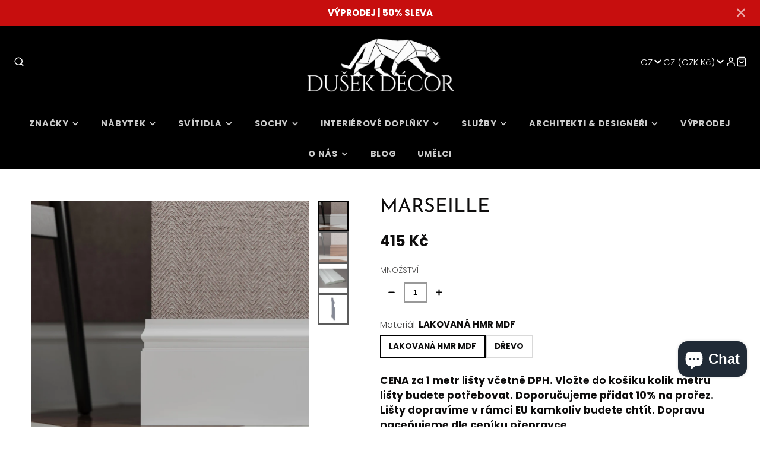

--- FILE ---
content_type: text/html; charset=utf-8
request_url: https://dusekdecor.com/products/marseille
body_size: 44312
content:
<!doctype html>
<html class="no-js" lang="cs">
  <head>
  
    <!-- Added by AVADA SEO Suite -->
	<script>
  const avadaLightJsExclude = ['cdn.nfcube.com', 'assets/ecom.js', 'variant-title-king', 'linked_options_variants', 'smile-loader.js', 'smart-product-filter-search', 'rivo-loyalty-referrals', 'avada-cookie-consent', 'consentmo-gdpr', 'quinn', 'pandectes'];
  const avadaLightJsInclude = ['https://www.googletagmanager.com/', 'https://connect.facebook.net/', 'https://business-api.tiktok.com/', 'https://static.klaviyo.com/', 'https://cdn.shopify.com/extensions/', 'https://www.google-analytics.com/'];
  window.AVADA_SPEED_BLACKLIST = avadaLightJsInclude.map(item => new RegExp(item, 'i'));
  window.AVADA_SPEED_WHITELIST = avadaLightJsExclude.map(item => new RegExp(item, 'i'));
</script>

<script>
  const isSpeedUpEnable = !1762849883521 || Date.now() < 1762849883521;
  if (isSpeedUpEnable) {
    const avadaSpeedUp=1;
    if(isSpeedUpEnable) {
  function _0x55aa(_0x575858,_0x2fd0be){const _0x30a92f=_0x1cb5();return _0x55aa=function(_0x4e8b41,_0xcd1690){_0x4e8b41=_0x4e8b41-(0xb5e+0xd*0x147+-0x1b1a);let _0x1c09f7=_0x30a92f[_0x4e8b41];return _0x1c09f7;},_0x55aa(_0x575858,_0x2fd0be);}(function(_0x4ad4dc,_0x42545f){const _0x5c7741=_0x55aa,_0x323f4d=_0x4ad4dc();while(!![]){try{const _0x588ea5=parseInt(_0x5c7741(0x10c))/(0xb6f+-0x1853+0xce5)*(-parseInt(_0x5c7741(0x157))/(-0x2363*0x1+0x1dd4+0x591*0x1))+-parseInt(_0x5c7741(0x171))/(0x269b+-0xeb+-0xf*0x283)*(parseInt(_0x5c7741(0x116))/(0x2e1+0x1*0x17b3+-0x110*0x19))+-parseInt(_0x5c7741(0x147))/(-0x1489+-0x312*0x6+0x26fa*0x1)+-parseInt(_0x5c7741(0xfa))/(-0x744+0x1*0xb5d+-0x413)*(-parseInt(_0x5c7741(0x102))/(-0x1e87+0x9e*-0x16+0x2c22))+parseInt(_0x5c7741(0x136))/(0x1e2d+0x1498+-0x1a3*0x1f)+parseInt(_0x5c7741(0x16e))/(0x460+0x1d96+0x3*-0xb4f)*(-parseInt(_0x5c7741(0xe3))/(-0x9ca+-0x1*-0x93f+0x1*0x95))+parseInt(_0x5c7741(0xf8))/(-0x1f73*0x1+0x6*-0x510+0x3dde);if(_0x588ea5===_0x42545f)break;else _0x323f4d['push'](_0x323f4d['shift']());}catch(_0x5d6d7e){_0x323f4d['push'](_0x323f4d['shift']());}}}(_0x1cb5,-0x193549+0x5dc3*-0x31+-0x2f963*-0x13),(function(){const _0x5cb2b4=_0x55aa,_0x23f9e9={'yXGBq':function(_0x237aef,_0x385938){return _0x237aef!==_0x385938;},'XduVF':function(_0x21018d,_0x56ff60){return _0x21018d===_0x56ff60;},'RChnz':_0x5cb2b4(0xf4)+_0x5cb2b4(0xe9)+_0x5cb2b4(0x14a),'TAsuR':function(_0xe21eca,_0x33e114){return _0xe21eca%_0x33e114;},'EvLYw':function(_0x1326ad,_0x261d04){return _0x1326ad!==_0x261d04;},'nnhAQ':_0x5cb2b4(0x107),'swpMF':_0x5cb2b4(0x16d),'plMMu':_0x5cb2b4(0xe8)+_0x5cb2b4(0x135),'PqBPA':function(_0x2ba85c,_0x35b541){return _0x2ba85c<_0x35b541;},'NKPCA':_0x5cb2b4(0xfc),'TINqh':function(_0x4116e3,_0x3ffd02,_0x2c8722){return _0x4116e3(_0x3ffd02,_0x2c8722);},'BAueN':_0x5cb2b4(0x120),'NgloT':_0x5cb2b4(0x14c),'ThSSU':function(_0xeb212a,_0x4341c1){return _0xeb212a+_0x4341c1;},'lDDHN':function(_0x4a1a48,_0x45ebfb){return _0x4a1a48 instanceof _0x45ebfb;},'toAYB':function(_0xcf0fa9,_0xf5fa6a){return _0xcf0fa9 instanceof _0xf5fa6a;},'VMiyW':function(_0x5300e4,_0x44e0f4){return _0x5300e4(_0x44e0f4);},'iyhbw':_0x5cb2b4(0x119),'zuWfR':function(_0x19c3e4,_0x4ee6e8){return _0x19c3e4<_0x4ee6e8;},'vEmrv':function(_0xd798cf,_0x5ea2dd){return _0xd798cf!==_0x5ea2dd;},'yxERj':function(_0x24b03b,_0x5aa292){return _0x24b03b||_0x5aa292;},'MZpwM':_0x5cb2b4(0x110)+_0x5cb2b4(0x109)+'pt','IeUHK':function(_0x5a4c7e,_0x2edf70){return _0x5a4c7e-_0x2edf70;},'Idvge':function(_0x3b526e,_0x36b469){return _0x3b526e<_0x36b469;},'qRwfm':_0x5cb2b4(0x16b)+_0x5cb2b4(0xf1),'CvXDN':function(_0x4b4208,_0x1db216){return _0x4b4208<_0x1db216;},'acPIM':function(_0x7d44b7,_0x3020d2){return _0x7d44b7(_0x3020d2);},'MyLMO':function(_0x22d4b2,_0xe7a6a0){return _0x22d4b2<_0xe7a6a0;},'boDyh':function(_0x176992,_0x346381,_0xab7fc){return _0x176992(_0x346381,_0xab7fc);},'ZANXD':_0x5cb2b4(0x10f)+_0x5cb2b4(0x12a)+_0x5cb2b4(0x142),'CXwRZ':_0x5cb2b4(0x123)+_0x5cb2b4(0x15f),'AuMHM':_0x5cb2b4(0x161),'KUuFZ':_0x5cb2b4(0xe6),'MSwtw':_0x5cb2b4(0x13a),'ERvPB':_0x5cb2b4(0x134),'ycTDj':_0x5cb2b4(0x15b),'Tvhir':_0x5cb2b4(0x154)},_0x469be1=_0x23f9e9[_0x5cb2b4(0x153)],_0x36fe07={'blacklist':window[_0x5cb2b4(0x11f)+_0x5cb2b4(0x115)+'T'],'whitelist':window[_0x5cb2b4(0x11f)+_0x5cb2b4(0x13e)+'T']},_0x26516a={'blacklisted':[]},_0x34e4a6=(_0x2be2f5,_0x25b3b2)=>{const _0x80dd2=_0x5cb2b4;if(_0x2be2f5&&(!_0x25b3b2||_0x23f9e9[_0x80dd2(0x13b)](_0x25b3b2,_0x469be1))&&(!_0x36fe07[_0x80dd2(0x170)]||_0x36fe07[_0x80dd2(0x170)][_0x80dd2(0x151)](_0xa5c7cf=>_0xa5c7cf[_0x80dd2(0x12b)](_0x2be2f5)))&&(!_0x36fe07[_0x80dd2(0x165)]||_0x36fe07[_0x80dd2(0x165)][_0x80dd2(0x156)](_0x4e2570=>!_0x4e2570[_0x80dd2(0x12b)](_0x2be2f5)))&&_0x23f9e9[_0x80dd2(0xf7)](avadaSpeedUp,0x5*0x256+-0x1*0x66c+-0x542+0.5)&&_0x2be2f5[_0x80dd2(0x137)](_0x23f9e9[_0x80dd2(0xe7)])){const _0x413c89=_0x2be2f5[_0x80dd2(0x16c)];return _0x23f9e9[_0x80dd2(0xf7)](_0x23f9e9[_0x80dd2(0x11e)](_0x413c89,-0x1deb*-0x1+0xf13+-0x2cfc),0x1176+-0x78b*0x5+0x1441);}return _0x2be2f5&&(!_0x25b3b2||_0x23f9e9[_0x80dd2(0xed)](_0x25b3b2,_0x469be1))&&(!_0x36fe07[_0x80dd2(0x170)]||_0x36fe07[_0x80dd2(0x170)][_0x80dd2(0x151)](_0x3d689d=>_0x3d689d[_0x80dd2(0x12b)](_0x2be2f5)))&&(!_0x36fe07[_0x80dd2(0x165)]||_0x36fe07[_0x80dd2(0x165)][_0x80dd2(0x156)](_0x26a7b3=>!_0x26a7b3[_0x80dd2(0x12b)](_0x2be2f5)));},_0x11462f=function(_0x42927f){const _0x346823=_0x5cb2b4,_0x5426ae=_0x42927f[_0x346823(0x159)+'te'](_0x23f9e9[_0x346823(0x14e)]);return _0x36fe07[_0x346823(0x170)]&&_0x36fe07[_0x346823(0x170)][_0x346823(0x156)](_0x107b0d=>!_0x107b0d[_0x346823(0x12b)](_0x5426ae))||_0x36fe07[_0x346823(0x165)]&&_0x36fe07[_0x346823(0x165)][_0x346823(0x151)](_0x1e7160=>_0x1e7160[_0x346823(0x12b)](_0x5426ae));},_0x39299f=new MutationObserver(_0x45c995=>{const _0x21802a=_0x5cb2b4,_0x3bc801={'mafxh':function(_0x6f9c57,_0x229989){const _0x9d39b1=_0x55aa;return _0x23f9e9[_0x9d39b1(0xf7)](_0x6f9c57,_0x229989);},'SrchE':_0x23f9e9[_0x21802a(0xe2)],'pvjbV':_0x23f9e9[_0x21802a(0xf6)]};for(let _0x333494=-0x7d7+-0x893+0x106a;_0x23f9e9[_0x21802a(0x158)](_0x333494,_0x45c995[_0x21802a(0x16c)]);_0x333494++){const {addedNodes:_0x1b685b}=_0x45c995[_0x333494];for(let _0x2f087=0x1f03+0x84b+0x1*-0x274e;_0x23f9e9[_0x21802a(0x158)](_0x2f087,_0x1b685b[_0x21802a(0x16c)]);_0x2f087++){const _0x4e5bac=_0x1b685b[_0x2f087];if(_0x23f9e9[_0x21802a(0xf7)](_0x4e5bac[_0x21802a(0x121)],-0x1f3a+-0x1*0x1b93+-0x3*-0x139a)&&_0x23f9e9[_0x21802a(0xf7)](_0x4e5bac[_0x21802a(0x152)],_0x23f9e9[_0x21802a(0xe0)])){const _0x5d9a67=_0x4e5bac[_0x21802a(0x107)],_0x3fb522=_0x4e5bac[_0x21802a(0x16d)];if(_0x23f9e9[_0x21802a(0x103)](_0x34e4a6,_0x5d9a67,_0x3fb522)){_0x26516a[_0x21802a(0x160)+'d'][_0x21802a(0x128)]([_0x4e5bac,_0x4e5bac[_0x21802a(0x16d)]]),_0x4e5bac[_0x21802a(0x16d)]=_0x469be1;const _0x1e52da=function(_0x2c95ff){const _0x359b13=_0x21802a;if(_0x3bc801[_0x359b13(0x118)](_0x4e5bac[_0x359b13(0x159)+'te'](_0x3bc801[_0x359b13(0x166)]),_0x469be1))_0x2c95ff[_0x359b13(0x112)+_0x359b13(0x150)]();_0x4e5bac[_0x359b13(0xec)+_0x359b13(0x130)](_0x3bc801[_0x359b13(0xe4)],_0x1e52da);};_0x4e5bac[_0x21802a(0x12d)+_0x21802a(0x163)](_0x23f9e9[_0x21802a(0xf6)],_0x1e52da),_0x4e5bac[_0x21802a(0x12c)+_0x21802a(0x131)]&&_0x4e5bac[_0x21802a(0x12c)+_0x21802a(0x131)][_0x21802a(0x11a)+'d'](_0x4e5bac);}}}}});_0x39299f[_0x5cb2b4(0x105)](document[_0x5cb2b4(0x10b)+_0x5cb2b4(0x16a)],{'childList':!![],'subtree':!![]});const _0x2910a9=/[|\\{}()\[\]^$+*?.]/g,_0xa9f173=function(..._0x1baa33){const _0x3053cc=_0x5cb2b4,_0x2e6f61={'mMWha':function(_0x158c76,_0x5c404b){const _0x25a05c=_0x55aa;return _0x23f9e9[_0x25a05c(0xf7)](_0x158c76,_0x5c404b);},'BXirI':_0x23f9e9[_0x3053cc(0x141)],'COGok':function(_0x421bf7,_0x55453a){const _0x4fd417=_0x3053cc;return _0x23f9e9[_0x4fd417(0x167)](_0x421bf7,_0x55453a);},'XLSAp':function(_0x193984,_0x35c446){const _0x5bbecf=_0x3053cc;return _0x23f9e9[_0x5bbecf(0xed)](_0x193984,_0x35c446);},'EygRw':function(_0xfbb69c,_0x21b15d){const _0xe5c840=_0x3053cc;return _0x23f9e9[_0xe5c840(0x104)](_0xfbb69c,_0x21b15d);},'xZuNx':_0x23f9e9[_0x3053cc(0x139)],'SBUaW':function(_0x5739bf,_0x2c2fab){const _0x42cbb1=_0x3053cc;return _0x23f9e9[_0x42cbb1(0x172)](_0x5739bf,_0x2c2fab);},'EAoTR':function(_0x123b29,_0x5b29bf){const _0x2828d2=_0x3053cc;return _0x23f9e9[_0x2828d2(0x11d)](_0x123b29,_0x5b29bf);},'cdYdq':_0x23f9e9[_0x3053cc(0x14e)],'WzJcf':_0x23f9e9[_0x3053cc(0xe2)],'nytPK':function(_0x53f733,_0x4ad021){const _0x4f0333=_0x3053cc;return _0x23f9e9[_0x4f0333(0x148)](_0x53f733,_0x4ad021);},'oUrHG':_0x23f9e9[_0x3053cc(0x14d)],'dnxjX':function(_0xed6b5f,_0x573f55){const _0x57aa03=_0x3053cc;return _0x23f9e9[_0x57aa03(0x15a)](_0xed6b5f,_0x573f55);}};_0x23f9e9[_0x3053cc(0x15d)](_0x1baa33[_0x3053cc(0x16c)],-0x1a3*-0x9+-0xf9*0xb+-0x407*0x1)?(_0x36fe07[_0x3053cc(0x170)]=[],_0x36fe07[_0x3053cc(0x165)]=[]):(_0x36fe07[_0x3053cc(0x170)]&&(_0x36fe07[_0x3053cc(0x170)]=_0x36fe07[_0x3053cc(0x170)][_0x3053cc(0x106)](_0xa8e001=>_0x1baa33[_0x3053cc(0x156)](_0x4a8a28=>{const _0x2e425b=_0x3053cc;if(_0x2e6f61[_0x2e425b(0x111)](typeof _0x4a8a28,_0x2e6f61[_0x2e425b(0x155)]))return!_0xa8e001[_0x2e425b(0x12b)](_0x4a8a28);else{if(_0x2e6f61[_0x2e425b(0xeb)](_0x4a8a28,RegExp))return _0x2e6f61[_0x2e425b(0x145)](_0xa8e001[_0x2e425b(0xdf)](),_0x4a8a28[_0x2e425b(0xdf)]());}}))),_0x36fe07[_0x3053cc(0x165)]&&(_0x36fe07[_0x3053cc(0x165)]=[..._0x36fe07[_0x3053cc(0x165)],..._0x1baa33[_0x3053cc(0xff)](_0x4e4c02=>{const _0x7c755c=_0x3053cc;if(_0x23f9e9[_0x7c755c(0xf7)](typeof _0x4e4c02,_0x23f9e9[_0x7c755c(0x141)])){const _0x932437=_0x4e4c02[_0x7c755c(0xea)](_0x2910a9,_0x23f9e9[_0x7c755c(0x16f)]),_0x34e686=_0x23f9e9[_0x7c755c(0xf0)](_0x23f9e9[_0x7c755c(0xf0)]('.*',_0x932437),'.*');if(_0x36fe07[_0x7c755c(0x165)][_0x7c755c(0x156)](_0x21ef9a=>_0x21ef9a[_0x7c755c(0xdf)]()!==_0x34e686[_0x7c755c(0xdf)]()))return new RegExp(_0x34e686);}else{if(_0x23f9e9[_0x7c755c(0x117)](_0x4e4c02,RegExp)){if(_0x36fe07[_0x7c755c(0x165)][_0x7c755c(0x156)](_0x5a3f09=>_0x5a3f09[_0x7c755c(0xdf)]()!==_0x4e4c02[_0x7c755c(0xdf)]()))return _0x4e4c02;}}return null;})[_0x3053cc(0x106)](Boolean)]));const _0x3eeb55=document[_0x3053cc(0x11b)+_0x3053cc(0x10e)](_0x23f9e9[_0x3053cc(0xf0)](_0x23f9e9[_0x3053cc(0xf0)](_0x23f9e9[_0x3053cc(0x122)],_0x469be1),'"]'));for(let _0xf831f7=-0x21aa+-0x1793+0x393d*0x1;_0x23f9e9[_0x3053cc(0x14b)](_0xf831f7,_0x3eeb55[_0x3053cc(0x16c)]);_0xf831f7++){const _0x5868cb=_0x3eeb55[_0xf831f7];_0x23f9e9[_0x3053cc(0x132)](_0x11462f,_0x5868cb)&&(_0x26516a[_0x3053cc(0x160)+'d'][_0x3053cc(0x128)]([_0x5868cb,_0x23f9e9[_0x3053cc(0x14d)]]),_0x5868cb[_0x3053cc(0x12c)+_0x3053cc(0x131)][_0x3053cc(0x11a)+'d'](_0x5868cb));}let _0xdf8cd0=-0x17da+0x2461+-0xc87*0x1;[..._0x26516a[_0x3053cc(0x160)+'d']][_0x3053cc(0x10d)](([_0x226aeb,_0x33eaa7],_0xe33bca)=>{const _0x2aa7bf=_0x3053cc;if(_0x2e6f61[_0x2aa7bf(0x143)](_0x11462f,_0x226aeb)){const _0x41da0d=document[_0x2aa7bf(0x11c)+_0x2aa7bf(0x131)](_0x2e6f61[_0x2aa7bf(0x127)]);for(let _0x6784c7=0xd7b+-0xaa5+-0x2d6;_0x2e6f61[_0x2aa7bf(0x164)](_0x6784c7,_0x226aeb[_0x2aa7bf(0xe5)][_0x2aa7bf(0x16c)]);_0x6784c7++){const _0x4ca758=_0x226aeb[_0x2aa7bf(0xe5)][_0x6784c7];_0x2e6f61[_0x2aa7bf(0x12f)](_0x4ca758[_0x2aa7bf(0x133)],_0x2e6f61[_0x2aa7bf(0x13f)])&&_0x2e6f61[_0x2aa7bf(0x145)](_0x4ca758[_0x2aa7bf(0x133)],_0x2e6f61[_0x2aa7bf(0x100)])&&_0x41da0d[_0x2aa7bf(0xe1)+'te'](_0x4ca758[_0x2aa7bf(0x133)],_0x226aeb[_0x2aa7bf(0xe5)][_0x6784c7][_0x2aa7bf(0x12e)]);}_0x41da0d[_0x2aa7bf(0xe1)+'te'](_0x2e6f61[_0x2aa7bf(0x13f)],_0x226aeb[_0x2aa7bf(0x107)]),_0x41da0d[_0x2aa7bf(0xe1)+'te'](_0x2e6f61[_0x2aa7bf(0x100)],_0x2e6f61[_0x2aa7bf(0x101)](_0x33eaa7,_0x2e6f61[_0x2aa7bf(0x126)])),document[_0x2aa7bf(0x113)][_0x2aa7bf(0x146)+'d'](_0x41da0d),_0x26516a[_0x2aa7bf(0x160)+'d'][_0x2aa7bf(0x162)](_0x2e6f61[_0x2aa7bf(0x13d)](_0xe33bca,_0xdf8cd0),-0x105d*0x2+0x1*-0xeaa+0x2f65),_0xdf8cd0++;}}),_0x36fe07[_0x3053cc(0x170)]&&_0x23f9e9[_0x3053cc(0xf3)](_0x36fe07[_0x3053cc(0x170)][_0x3053cc(0x16c)],0x10f2+-0x1a42+0x951)&&_0x39299f[_0x3053cc(0x15c)]();},_0x4c2397=document[_0x5cb2b4(0x11c)+_0x5cb2b4(0x131)],_0x573f89={'src':Object[_0x5cb2b4(0x14f)+_0x5cb2b4(0xfd)+_0x5cb2b4(0x144)](HTMLScriptElement[_0x5cb2b4(0xf9)],_0x23f9e9[_0x5cb2b4(0x14e)]),'type':Object[_0x5cb2b4(0x14f)+_0x5cb2b4(0xfd)+_0x5cb2b4(0x144)](HTMLScriptElement[_0x5cb2b4(0xf9)],_0x23f9e9[_0x5cb2b4(0xe2)])};document[_0x5cb2b4(0x11c)+_0x5cb2b4(0x131)]=function(..._0x4db605){const _0x1480b5=_0x5cb2b4,_0x3a6982={'KNNxG':function(_0x32fa39,_0x2a57e4,_0x3cc08f){const _0x5ead12=_0x55aa;return _0x23f9e9[_0x5ead12(0x169)](_0x32fa39,_0x2a57e4,_0x3cc08f);}};if(_0x23f9e9[_0x1480b5(0x13b)](_0x4db605[-0x4*-0x376+0x4*0x2f+-0xe94][_0x1480b5(0x140)+'e'](),_0x23f9e9[_0x1480b5(0x139)]))return _0x4c2397[_0x1480b5(0x114)](document)(..._0x4db605);const _0x2f091d=_0x4c2397[_0x1480b5(0x114)](document)(..._0x4db605);try{Object[_0x1480b5(0xf2)+_0x1480b5(0x149)](_0x2f091d,{'src':{..._0x573f89[_0x1480b5(0x107)],'set'(_0x3ae2bc){const _0x5d6fdc=_0x1480b5;_0x3a6982[_0x5d6fdc(0x129)](_0x34e4a6,_0x3ae2bc,_0x2f091d[_0x5d6fdc(0x16d)])&&_0x573f89[_0x5d6fdc(0x16d)][_0x5d6fdc(0x10a)][_0x5d6fdc(0x125)](this,_0x469be1),_0x573f89[_0x5d6fdc(0x107)][_0x5d6fdc(0x10a)][_0x5d6fdc(0x125)](this,_0x3ae2bc);}},'type':{..._0x573f89[_0x1480b5(0x16d)],'get'(){const _0x436e9e=_0x1480b5,_0x4b63b9=_0x573f89[_0x436e9e(0x16d)][_0x436e9e(0xfb)][_0x436e9e(0x125)](this);if(_0x23f9e9[_0x436e9e(0xf7)](_0x4b63b9,_0x469be1)||_0x23f9e9[_0x436e9e(0x103)](_0x34e4a6,this[_0x436e9e(0x107)],_0x4b63b9))return null;return _0x4b63b9;},'set'(_0x174ea3){const _0x1dff57=_0x1480b5,_0xa2fd13=_0x23f9e9[_0x1dff57(0x103)](_0x34e4a6,_0x2f091d[_0x1dff57(0x107)],_0x2f091d[_0x1dff57(0x16d)])?_0x469be1:_0x174ea3;_0x573f89[_0x1dff57(0x16d)][_0x1dff57(0x10a)][_0x1dff57(0x125)](this,_0xa2fd13);}}}),_0x2f091d[_0x1480b5(0xe1)+'te']=function(_0x5b0870,_0x8c60d5){const _0xab22d4=_0x1480b5;if(_0x23f9e9[_0xab22d4(0xf7)](_0x5b0870,_0x23f9e9[_0xab22d4(0xe2)])||_0x23f9e9[_0xab22d4(0xf7)](_0x5b0870,_0x23f9e9[_0xab22d4(0x14e)]))_0x2f091d[_0x5b0870]=_0x8c60d5;else HTMLScriptElement[_0xab22d4(0xf9)][_0xab22d4(0xe1)+'te'][_0xab22d4(0x125)](_0x2f091d,_0x5b0870,_0x8c60d5);};}catch(_0x5a9461){console[_0x1480b5(0x168)](_0x23f9e9[_0x1480b5(0xef)],_0x5a9461);}return _0x2f091d;};const _0x5883c5=[_0x23f9e9[_0x5cb2b4(0xfe)],_0x23f9e9[_0x5cb2b4(0x13c)],_0x23f9e9[_0x5cb2b4(0xf5)],_0x23f9e9[_0x5cb2b4(0x15e)],_0x23f9e9[_0x5cb2b4(0x138)],_0x23f9e9[_0x5cb2b4(0x124)]],_0x4ab8d2=_0x5883c5[_0x5cb2b4(0xff)](_0x439d08=>{return{'type':_0x439d08,'listener':()=>_0xa9f173(),'options':{'passive':!![]}};});_0x4ab8d2[_0x5cb2b4(0x10d)](_0x4d3535=>{const _0x3882ab=_0x5cb2b4;document[_0x3882ab(0x12d)+_0x3882ab(0x163)](_0x4d3535[_0x3882ab(0x16d)],_0x4d3535[_0x3882ab(0xee)],_0x4d3535[_0x3882ab(0x108)]);});}()));function _0x1cb5(){const _0x15f8e0=['ault','some','tagName','CXwRZ','wheel','BXirI','every','6lYvYYX','PqBPA','getAttribu','IeUHK','touchstart','disconnect','Idvge','ERvPB','/blocked','blackliste','keydown','splice','stener','SBUaW','whitelist','SrchE','toAYB','warn','boDyh','ement','script[typ','length','type','346347wGqEBH','NgloT','blacklist','33OVoYHk','zuWfR','toString','NKPCA','setAttribu','swpMF','230EEqEiq','pvjbV','attributes','mousemove','RChnz','beforescri','y.com/exte','replace','COGok','removeEven','EvLYw','listener','ZANXD','ThSSU','e="','defineProp','MyLMO','cdn.shopif','MSwtw','plMMu','XduVF','22621984JRJQxz','prototype','8818116NVbcZr','get','SCRIPT','ertyDescri','AuMHM','map','WzJcf','nytPK','7kiZatp','TINqh','VMiyW','observe','filter','src','options','n/javascri','set','documentEl','478083wuqgQV','forEach','torAll','Avada cann','applicatio','mMWha','preventDef','head','bind','D_BLACKLIS','75496skzGVx','lDDHN','mafxh','script','removeChil','querySelec','createElem','vEmrv','TAsuR','AVADA_SPEE','string','nodeType','qRwfm','javascript','Tvhir','call','oUrHG','xZuNx','push','KNNxG','ot lazy lo','test','parentElem','addEventLi','value','EAoTR','tListener','ent','acPIM','name','touchmove','ptexecute','6968312SmqlIb','includes','ycTDj','iyhbw','touchend','yXGBq','KUuFZ','dnxjX','D_WHITELIS','cdYdq','toLowerCas','BAueN','ad script','EygRw','ptor','XLSAp','appendChil','4975500NoPAFA','yxERj','erties','nsions','CvXDN','\$&','MZpwM','nnhAQ','getOwnProp'];_0x1cb5=function(){return _0x15f8e0;};return _0x1cb5();}
}
    class LightJsLoader{constructor(e){this.jQs=[],this.listener=this.handleListener.bind(this,e),this.scripts=["default","defer","async"].reduce(((e,t)=>({...e,[t]:[]})),{});const t=this;e.forEach((e=>window.addEventListener(e,t.listener,{passive:!0})))}handleListener(e){const t=this;return e.forEach((e=>window.removeEventListener(e,t.listener))),"complete"===document.readyState?this.handleDOM():document.addEventListener("readystatechange",(e=>{if("complete"===e.target.readyState)return setTimeout(t.handleDOM.bind(t),1)}))}async handleDOM(){this.suspendEvent(),this.suspendJQuery(),this.findScripts(),this.preloadScripts();for(const e of Object.keys(this.scripts))await this.replaceScripts(this.scripts[e]);for(const e of["DOMContentLoaded","readystatechange"])await this.requestRepaint(),document.dispatchEvent(new Event("lightJS-"+e));document.lightJSonreadystatechange&&document.lightJSonreadystatechange();for(const e of["DOMContentLoaded","load"])await this.requestRepaint(),window.dispatchEvent(new Event("lightJS-"+e));await this.requestRepaint(),window.lightJSonload&&window.lightJSonload(),await this.requestRepaint(),this.jQs.forEach((e=>e(window).trigger("lightJS-jquery-load"))),window.dispatchEvent(new Event("lightJS-pageshow")),await this.requestRepaint(),window.lightJSonpageshow&&window.lightJSonpageshow()}async requestRepaint(){return new Promise((e=>requestAnimationFrame(e)))}findScripts(){document.querySelectorAll("script[type=lightJs]").forEach((e=>{e.hasAttribute("src")?e.hasAttribute("async")&&e.async?this.scripts.async.push(e):e.hasAttribute("defer")&&e.defer?this.scripts.defer.push(e):this.scripts.default.push(e):this.scripts.default.push(e)}))}preloadScripts(){const e=this,t=Object.keys(this.scripts).reduce(((t,n)=>[...t,...e.scripts[n]]),[]),n=document.createDocumentFragment();t.forEach((e=>{const t=e.getAttribute("src");if(!t)return;const s=document.createElement("link");s.href=t,s.rel="preload",s.as="script",n.appendChild(s)})),document.head.appendChild(n)}async replaceScripts(e){let t;for(;t=e.shift();)await this.requestRepaint(),new Promise((e=>{const n=document.createElement("script");[...t.attributes].forEach((e=>{"type"!==e.nodeName&&n.setAttribute(e.nodeName,e.nodeValue)})),t.hasAttribute("src")?(n.addEventListener("load",e),n.addEventListener("error",e)):(n.text=t.text,e()),t.parentNode.replaceChild(n,t)}))}suspendEvent(){const e={};[{obj:document,name:"DOMContentLoaded"},{obj:window,name:"DOMContentLoaded"},{obj:window,name:"load"},{obj:window,name:"pageshow"},{obj:document,name:"readystatechange"}].map((t=>function(t,n){function s(n){return e[t].list.indexOf(n)>=0?"lightJS-"+n:n}e[t]||(e[t]={list:[n],add:t.addEventListener,remove:t.removeEventListener},t.addEventListener=(...n)=>{n[0]=s(n[0]),e[t].add.apply(t,n)},t.removeEventListener=(...n)=>{n[0]=s(n[0]),e[t].remove.apply(t,n)})}(t.obj,t.name))),[{obj:document,name:"onreadystatechange"},{obj:window,name:"onpageshow"}].map((e=>function(e,t){let n=e[t];Object.defineProperty(e,t,{get:()=>n||function(){},set:s=>{e["lightJS"+t]=n=s}})}(e.obj,e.name)))}suspendJQuery(){const e=this;let t=window.jQuery;Object.defineProperty(window,"jQuery",{get:()=>t,set(n){if(!n||!n.fn||!e.jQs.includes(n))return void(t=n);n.fn.ready=n.fn.init.prototype.ready=e=>{e.bind(document)(n)};const s=n.fn.on;n.fn.on=n.fn.init.prototype.on=function(...e){if(window!==this[0])return s.apply(this,e),this;const t=e=>e.split(" ").map((e=>"load"===e||0===e.indexOf("load.")?"lightJS-jquery-load":e)).join(" ");return"string"==typeof e[0]||e[0]instanceof String?(e[0]=t(e[0]),s.apply(this,e),this):("object"==typeof e[0]&&Object.keys(e[0]).forEach((n=>{delete Object.assign(e[0],{[t(n)]:e[0][n]})[n]})),s.apply(this,e),this)},e.jQs.push(n),t=n}})}}
new LightJsLoader(["keydown","mousemove","touchend","touchmove","touchstart","wheel"]);
  }
</script><!-- meta basic type product --><!-- meta basic type collection --><!-- meta basic type article -->

	<!-- /Added by AVADA SEO Suite -->
<!-- Google tag (gtag.js) -->
<script async src="https://www.googletagmanager.com/gtag/js?id=G-VXHTM6YW7Y"></script>
<script>
  window.dataLayer = window.dataLayer || [];
  function gtag(){dataLayer.push(arguments);}
  gtag('js', new Date());

  gtag('config', 'G-VXHTM6YW7Y');
</script>
    <meta charset="utf-8">
    <meta http-equiv="X-UA-Compatible" content="IE=edge">
    <meta name="viewport" content="width=device-width,initial-scale=1">
    <meta name="theme-color" content="">
    <!-- Google Tag Manager -->
<script>(function(w,d,s,l,i){w[l]=w[l]||[];w[l].push({'gtm.start':
new Date().getTime(),event:'gtm.js'});var f=d.getElementsByTagName(s)[0],
j=d.createElement(s),dl=l!='dataLayer'?'&l='+l:'';j.async=true;j.src=
'https://www.googletagmanager.com/gtm.js?id='+i+dl;f.parentNode.insertBefore(j,f);
})(window,document,'script','dataLayer','GTM-TTX5KTR7');</script>
<!-- End Google Tag Manager -->
    <link rel="canonical" href="https://dusekdecor.com/products/marseille">
    <link rel="preconnect" href="https://cdn.shopify.com" crossorigin><link rel="icon" type="image/png" href="//dusekdecor.com/cdn/shop/files/DD_11.11._091-Edit_32x32.jpg?v=1738832570"><link rel="preconnect" href="https://fonts.shopifycdn.com" crossorigin><title>MARSEILLE</title>
    
    
      <meta name="description" content="Kvalitní podlahové lišty z vysoko-tvrzené HMR MDF lakované, anebo dřevěné. Zakázková výroba.">
    

    

<meta property="og:site_name" content="Dušek Décor">
<meta property="og:url" content="https://dusekdecor.com/products/marseille">
<meta property="og:title" content="MARSEILLE">
<meta property="og:type" content="product">
<meta property="og:description" content="Kvalitní podlahové lišty z vysoko-tvrzené HMR MDF lakované, anebo dřevěné. Zakázková výroba."><meta property="og:image" content="http://dusekdecor.com/cdn/shop/files/marseille-dusek-decor-1.jpg?v=1713105835">
  <meta property="og:image:secure_url" content="https://dusekdecor.com/cdn/shop/files/marseille-dusek-decor-1.jpg?v=1713105835">
  <meta property="og:image:width" content="4000">
  <meta property="og:image:height" content="4000"><meta property="og:price:amount" content="415,00">
  <meta property="og:price:currency" content="CZK"><meta name="twitter:card" content="summary_large_image">
<meta name="twitter:title" content="MARSEILLE">
<meta name="twitter:description" content="Kvalitní podlahové lišty z vysoko-tvrzené HMR MDF lakované, anebo dřevěné. Zakázková výroba.">

    <script src="//dusekdecor.com/cdn/shop/t/28/assets/core.aio.min.js?v=117190264702544838131763138915" defer="defer"></script>
    <script>window.performance && window.performance.mark && window.performance.mark('shopify.content_for_header.start');</script><meta name="google-site-verification" content="9wtJmBxobP45NywXJDOw0UO21r8Cb8Ru9ykzk_LkA1U">
<meta id="shopify-digital-wallet" name="shopify-digital-wallet" content="/40599060644/digital_wallets/dialog">
<meta name="shopify-checkout-api-token" content="8a708d929c20dd6bf6756c17d51ad5d8">
<link rel="alternate" hreflang="x-default" href="https://dusekdecor.com/products/marseille">
<link rel="alternate" hreflang="cs" href="https://dusekdecor.com/products/marseille">
<link rel="alternate" hreflang="en" href="https://dusekdecor.com/en/products/marseille">
<link rel="alternate" hreflang="cs-SK" href="https://dusekdecor.com/cs-sk/products/marseille">
<link rel="alternate" hreflang="en-AT" href="https://dusekdecor.com/en-at/products/marseille">
<link rel="alternate" hreflang="en-DE" href="https://dusekdecor.com/en-de/products/marseille">
<link rel="alternate" hreflang="en-US" href="https://dusekdecor.com/en-us/products/marseille">
<link rel="alternate" hreflang="cs-FR" href="https://dusekdecor.com/cs-fr/products/marseille">
<link rel="alternate" hreflang="en-FR" href="https://dusekdecor.com/en-fr/products/marseille">
<link rel="alternate" hreflang="en-PL" href="https://dusekdecor.com/en-pl/products/marseille">
<link rel="alternate" hreflang="en-HU" href="https://dusekdecor.com/en-hu/products/marseille">
<link rel="alternate" hreflang="en-GB" href="https://dusekdecor.com/en-gb/products/marseille">
<link rel="alternate" hreflang="en-DK" href="https://dusekdecor.com/en-dk/products/marseille">
<link rel="alternate" hreflang="en-GR" href="https://dusekdecor.com/en-gr/products/marseille">
<link rel="alternate" hreflang="en-BE" href="https://dusekdecor.com/en-be/products/marseille">
<link rel="alternate" hreflang="en-NL" href="https://dusekdecor.com/en-nl/products/marseille">
<link rel="alternate" hreflang="en-ES" href="https://dusekdecor.com/en-es/products/marseille">
<link rel="alternate" hreflang="en-CH" href="https://dusekdecor.com/en-ch/products/marseille">
<link rel="alternate" hreflang="en-AU" href="https://dusekdecor.com/en-au/products/marseille">
<link rel="alternate" hreflang="en-IT" href="https://dusekdecor.com/en-it/products/marseille">
<link rel="alternate" hreflang="en-SE" href="https://dusekdecor.com/en-se/products/marseille">
<link rel="alternate" hreflang="cs-MA" href="https://dusekdecor.com/cs-ma/products/marseille">
<link rel="alternate" hreflang="en-MA" href="https://dusekdecor.com/en-ma/products/marseille">
<link rel="alternate" hreflang="cs-UA" href="https://dusekdecor.com/cs-ua/products/marseille">
<link rel="alternate" hreflang="en-UA" href="https://dusekdecor.com/en-ua/products/marseille">
<link rel="alternate" type="application/json+oembed" href="https://dusekdecor.com/products/marseille.oembed">
<script async="async" src="/checkouts/internal/preloads.js?locale=cs-CZ"></script>
<link rel="preconnect" href="https://shop.app" crossorigin="anonymous">
<script async="async" src="https://shop.app/checkouts/internal/preloads.js?locale=cs-CZ&shop_id=40599060644" crossorigin="anonymous"></script>
<script id="apple-pay-shop-capabilities" type="application/json">{"shopId":40599060644,"countryCode":"CZ","currencyCode":"CZK","merchantCapabilities":["supports3DS"],"merchantId":"gid:\/\/shopify\/Shop\/40599060644","merchantName":"Dušek Décor","requiredBillingContactFields":["postalAddress","email","phone"],"requiredShippingContactFields":["postalAddress","email","phone"],"shippingType":"shipping","supportedNetworks":["visa","maestro","masterCard"],"total":{"type":"pending","label":"Dušek Décor","amount":"1.00"},"shopifyPaymentsEnabled":true,"supportsSubscriptions":true}</script>
<script id="shopify-features" type="application/json">{"accessToken":"8a708d929c20dd6bf6756c17d51ad5d8","betas":["rich-media-storefront-analytics"],"domain":"dusekdecor.com","predictiveSearch":true,"shopId":40599060644,"locale":"cs"}</script>
<script>var Shopify = Shopify || {};
Shopify.shop = "dusek-decor.myshopify.com";
Shopify.locale = "cs";
Shopify.currency = {"active":"CZK","rate":"1.0"};
Shopify.country = "CZ";
Shopify.theme = {"name":"[Avada Speed up] Sun (MHT-dev) Nov 14","id":188199010650,"schema_name":"Galleria","schema_version":"3.0.25","theme_store_id":null,"role":"main"};
Shopify.theme.handle = "null";
Shopify.theme.style = {"id":null,"handle":null};
Shopify.cdnHost = "dusekdecor.com/cdn";
Shopify.routes = Shopify.routes || {};
Shopify.routes.root = "/";</script>
<script type="module">!function(o){(o.Shopify=o.Shopify||{}).modules=!0}(window);</script>
<script>!function(o){function n(){var o=[];function n(){o.push(Array.prototype.slice.apply(arguments))}return n.q=o,n}var t=o.Shopify=o.Shopify||{};t.loadFeatures=n(),t.autoloadFeatures=n()}(window);</script>
<script>
  window.ShopifyPay = window.ShopifyPay || {};
  window.ShopifyPay.apiHost = "shop.app\/pay";
  window.ShopifyPay.redirectState = null;
</script>
<script id="shop-js-analytics" type="application/json">{"pageType":"product"}</script>
<script defer="defer" async type="module" src="//dusekdecor.com/cdn/shopifycloud/shop-js/modules/v2/client.init-shop-cart-sync_BSfZTwoQ.cs.esm.js"></script>
<script defer="defer" async type="module" src="//dusekdecor.com/cdn/shopifycloud/shop-js/modules/v2/chunk.common_NzKuF82X.esm.js"></script>
<script type="module">
  await import("//dusekdecor.com/cdn/shopifycloud/shop-js/modules/v2/client.init-shop-cart-sync_BSfZTwoQ.cs.esm.js");
await import("//dusekdecor.com/cdn/shopifycloud/shop-js/modules/v2/chunk.common_NzKuF82X.esm.js");

  window.Shopify.SignInWithShop?.initShopCartSync?.({"fedCMEnabled":true,"windoidEnabled":true});

</script>
<script>
  window.Shopify = window.Shopify || {};
  if (!window.Shopify.featureAssets) window.Shopify.featureAssets = {};
  window.Shopify.featureAssets['shop-js'] = {"shop-cart-sync":["modules/v2/client.shop-cart-sync_DC567uZ5.cs.esm.js","modules/v2/chunk.common_NzKuF82X.esm.js"],"init-fed-cm":["modules/v2/client.init-fed-cm_Ci7oQyHq.cs.esm.js","modules/v2/chunk.common_NzKuF82X.esm.js"],"shop-button":["modules/v2/client.shop-button_yeEDZHQX.cs.esm.js","modules/v2/chunk.common_NzKuF82X.esm.js"],"shop-cash-offers":["modules/v2/client.shop-cash-offers_XXppnRjU.cs.esm.js","modules/v2/chunk.common_NzKuF82X.esm.js","modules/v2/chunk.modal_ItnqMyca.esm.js"],"init-windoid":["modules/v2/client.init-windoid_Bi1bfWiG.cs.esm.js","modules/v2/chunk.common_NzKuF82X.esm.js"],"init-shop-email-lookup-coordinator":["modules/v2/client.init-shop-email-lookup-coordinator_B5t9dDNl.cs.esm.js","modules/v2/chunk.common_NzKuF82X.esm.js"],"shop-toast-manager":["modules/v2/client.shop-toast-manager_CtYN93SU.cs.esm.js","modules/v2/chunk.common_NzKuF82X.esm.js"],"shop-login-button":["modules/v2/client.shop-login-button_C2_XnDEI.cs.esm.js","modules/v2/chunk.common_NzKuF82X.esm.js","modules/v2/chunk.modal_ItnqMyca.esm.js"],"avatar":["modules/v2/client.avatar_BTnouDA3.cs.esm.js"],"pay-button":["modules/v2/client.pay-button_BdYZ0wEk.cs.esm.js","modules/v2/chunk.common_NzKuF82X.esm.js"],"init-shop-cart-sync":["modules/v2/client.init-shop-cart-sync_BSfZTwoQ.cs.esm.js","modules/v2/chunk.common_NzKuF82X.esm.js"],"init-customer-accounts":["modules/v2/client.init-customer-accounts_BKNQcf-V.cs.esm.js","modules/v2/client.shop-login-button_C2_XnDEI.cs.esm.js","modules/v2/chunk.common_NzKuF82X.esm.js","modules/v2/chunk.modal_ItnqMyca.esm.js"],"init-shop-for-new-customer-accounts":["modules/v2/client.init-shop-for-new-customer-accounts_CJZcE0iH.cs.esm.js","modules/v2/client.shop-login-button_C2_XnDEI.cs.esm.js","modules/v2/chunk.common_NzKuF82X.esm.js","modules/v2/chunk.modal_ItnqMyca.esm.js"],"init-customer-accounts-sign-up":["modules/v2/client.init-customer-accounts-sign-up_6J9PXp1j.cs.esm.js","modules/v2/client.shop-login-button_C2_XnDEI.cs.esm.js","modules/v2/chunk.common_NzKuF82X.esm.js","modules/v2/chunk.modal_ItnqMyca.esm.js"],"checkout-modal":["modules/v2/client.checkout-modal_CM9KO6hY.cs.esm.js","modules/v2/chunk.common_NzKuF82X.esm.js","modules/v2/chunk.modal_ItnqMyca.esm.js"],"shop-follow-button":["modules/v2/client.shop-follow-button_IdgMh2Jj.cs.esm.js","modules/v2/chunk.common_NzKuF82X.esm.js","modules/v2/chunk.modal_ItnqMyca.esm.js"],"lead-capture":["modules/v2/client.lead-capture_DhKZgG1G.cs.esm.js","modules/v2/chunk.common_NzKuF82X.esm.js","modules/v2/chunk.modal_ItnqMyca.esm.js"],"shop-login":["modules/v2/client.shop-login_DHQ-pneE.cs.esm.js","modules/v2/chunk.common_NzKuF82X.esm.js","modules/v2/chunk.modal_ItnqMyca.esm.js"],"payment-terms":["modules/v2/client.payment-terms_BMapCJes.cs.esm.js","modules/v2/chunk.common_NzKuF82X.esm.js","modules/v2/chunk.modal_ItnqMyca.esm.js"]};
</script>
<script>(function() {
  var isLoaded = false;
  function asyncLoad() {
    if (isLoaded) return;
    isLoaded = true;
    var urls = ["https:\/\/seo.apps.avada.io\/scripttag\/avada-seo-installed.js?shop=dusek-decor.myshopify.com","https:\/\/cdn1.avada.io\/flying-pages\/module.js?shop=dusek-decor.myshopify.com"];
    for (var i = 0; i < urls.length; i++) {
      var s = document.createElement('script');
      if ((!1762849883521 || Date.now() < 1762849883521) &&
      (!window.AVADA_SPEED_BLACKLIST || window.AVADA_SPEED_BLACKLIST.some(pattern => pattern.test(s))) &&
      (!window.AVADA_SPEED_WHITELIST || window.AVADA_SPEED_WHITELIST.every(pattern => !pattern.test(s)))) s.type = 'lightJs'; else s.type = 'text/javascript';
      s.async = true;
      s.src = urls[i];
      var x = document.getElementsByTagName('script')[0];
      x.parentNode.insertBefore(s, x);
    }
  };
  if(window.attachEvent) {
    window.attachEvent('onload', asyncLoad);
  } else {
    window.addEventListener('load', asyncLoad, false);
  }
})();</script>
<script id="__st">var __st={"a":40599060644,"offset":3600,"reqid":"06a6b738-f76c-473f-8d2b-f129a7f1f99a-1768400638","pageurl":"dusekdecor.com\/products\/marseille","u":"93ae0d5d1662","p":"product","rtyp":"product","rid":8735467733338};</script>
<script>window.ShopifyPaypalV4VisibilityTracking = true;</script>
<script id="captcha-bootstrap">!function(){'use strict';const t='contact',e='account',n='new_comment',o=[[t,t],['blogs',n],['comments',n],[t,'customer']],c=[[e,'customer_login'],[e,'guest_login'],[e,'recover_customer_password'],[e,'create_customer']],r=t=>t.map((([t,e])=>`form[action*='/${t}']:not([data-nocaptcha='true']) input[name='form_type'][value='${e}']`)).join(','),a=t=>()=>t?[...document.querySelectorAll(t)].map((t=>t.form)):[];function s(){const t=[...o],e=r(t);return a(e)}const i='password',u='form_key',d=['recaptcha-v3-token','g-recaptcha-response','h-captcha-response',i],f=()=>{try{return window.sessionStorage}catch{return}},m='__shopify_v',_=t=>t.elements[u];function p(t,e,n=!1){try{const o=window.sessionStorage,c=JSON.parse(o.getItem(e)),{data:r}=function(t){const{data:e,action:n}=t;return t[m]||n?{data:e,action:n}:{data:t,action:n}}(c);for(const[e,n]of Object.entries(r))t.elements[e]&&(t.elements[e].value=n);n&&o.removeItem(e)}catch(o){console.error('form repopulation failed',{error:o})}}const l='form_type',E='cptcha';function T(t){t.dataset[E]=!0}const w=window,h=w.document,L='Shopify',v='ce_forms',y='captcha';let A=!1;((t,e)=>{const n=(g='f06e6c50-85a8-45c8-87d0-21a2b65856fe',I='https://cdn.shopify.com/shopifycloud/storefront-forms-hcaptcha/ce_storefront_forms_captcha_hcaptcha.v1.5.2.iife.js',D={infoText:'Chráněno technologií hCaptcha',privacyText:'Ochrana osobních údajů',termsText:'Podmínky'},(t,e,n)=>{const o=w[L][v],c=o.bindForm;if(c)return c(t,g,e,D).then(n);var r;o.q.push([[t,g,e,D],n]),r=I,A||(h.body.append(Object.assign(h.createElement('script'),{id:'captcha-provider',async:!0,src:r})),A=!0)});var g,I,D;w[L]=w[L]||{},w[L][v]=w[L][v]||{},w[L][v].q=[],w[L][y]=w[L][y]||{},w[L][y].protect=function(t,e){n(t,void 0,e),T(t)},Object.freeze(w[L][y]),function(t,e,n,w,h,L){const[v,y,A,g]=function(t,e,n){const i=e?o:[],u=t?c:[],d=[...i,...u],f=r(d),m=r(i),_=r(d.filter((([t,e])=>n.includes(e))));return[a(f),a(m),a(_),s()]}(w,h,L),I=t=>{const e=t.target;return e instanceof HTMLFormElement?e:e&&e.form},D=t=>v().includes(t);t.addEventListener('submit',(t=>{const e=I(t);if(!e)return;const n=D(e)&&!e.dataset.hcaptchaBound&&!e.dataset.recaptchaBound,o=_(e),c=g().includes(e)&&(!o||!o.value);(n||c)&&t.preventDefault(),c&&!n&&(function(t){try{if(!f())return;!function(t){const e=f();if(!e)return;const n=_(t);if(!n)return;const o=n.value;o&&e.removeItem(o)}(t);const e=Array.from(Array(32),(()=>Math.random().toString(36)[2])).join('');!function(t,e){_(t)||t.append(Object.assign(document.createElement('input'),{type:'hidden',name:u})),t.elements[u].value=e}(t,e),function(t,e){const n=f();if(!n)return;const o=[...t.querySelectorAll(`input[type='${i}']`)].map((({name:t})=>t)),c=[...d,...o],r={};for(const[a,s]of new FormData(t).entries())c.includes(a)||(r[a]=s);n.setItem(e,JSON.stringify({[m]:1,action:t.action,data:r}))}(t,e)}catch(e){console.error('failed to persist form',e)}}(e),e.submit())}));const S=(t,e)=>{t&&!t.dataset[E]&&(n(t,e.some((e=>e===t))),T(t))};for(const o of['focusin','change'])t.addEventListener(o,(t=>{const e=I(t);D(e)&&S(e,y())}));const B=e.get('form_key'),M=e.get(l),P=B&&M;t.addEventListener('DOMContentLoaded',(()=>{const t=y();if(P)for(const e of t)e.elements[l].value===M&&p(e,B);[...new Set([...A(),...v().filter((t=>'true'===t.dataset.shopifyCaptcha))])].forEach((e=>S(e,t)))}))}(h,new URLSearchParams(w.location.search),n,t,e,['guest_login'])})(!0,!1)}();</script>
<script integrity="sha256-4kQ18oKyAcykRKYeNunJcIwy7WH5gtpwJnB7kiuLZ1E=" data-source-attribution="shopify.loadfeatures" defer="defer" src="//dusekdecor.com/cdn/shopifycloud/storefront/assets/storefront/load_feature-a0a9edcb.js" crossorigin="anonymous"></script>
<script crossorigin="anonymous" defer="defer" src="//dusekdecor.com/cdn/shopifycloud/storefront/assets/shopify_pay/storefront-65b4c6d7.js?v=20250812"></script>
<script data-source-attribution="shopify.dynamic_checkout.dynamic.init">var Shopify=Shopify||{};Shopify.PaymentButton=Shopify.PaymentButton||{isStorefrontPortableWallets:!0,init:function(){window.Shopify.PaymentButton.init=function(){};var t=document.createElement("script");t.src="https://dusekdecor.com/cdn/shopifycloud/portable-wallets/latest/portable-wallets.cs.js",t.type="module",document.head.appendChild(t)}};
</script>
<script data-source-attribution="shopify.dynamic_checkout.buyer_consent">
  function portableWalletsHideBuyerConsent(e){var t=document.getElementById("shopify-buyer-consent"),n=document.getElementById("shopify-subscription-policy-button");t&&n&&(t.classList.add("hidden"),t.setAttribute("aria-hidden","true"),n.removeEventListener("click",e))}function portableWalletsShowBuyerConsent(e){var t=document.getElementById("shopify-buyer-consent"),n=document.getElementById("shopify-subscription-policy-button");t&&n&&(t.classList.remove("hidden"),t.removeAttribute("aria-hidden"),n.addEventListener("click",e))}window.Shopify?.PaymentButton&&(window.Shopify.PaymentButton.hideBuyerConsent=portableWalletsHideBuyerConsent,window.Shopify.PaymentButton.showBuyerConsent=portableWalletsShowBuyerConsent);
</script>
<script data-source-attribution="shopify.dynamic_checkout.cart.bootstrap">document.addEventListener("DOMContentLoaded",(function(){function t(){return document.querySelector("shopify-accelerated-checkout-cart, shopify-accelerated-checkout")}if(t())Shopify.PaymentButton.init();else{new MutationObserver((function(e,n){t()&&(Shopify.PaymentButton.init(),n.disconnect())})).observe(document.body,{childList:!0,subtree:!0})}}));
</script>
<script id='scb4127' type='text/javascript' async='' src='https://dusekdecor.com/cdn/shopifycloud/privacy-banner/storefront-banner.js'></script><link id="shopify-accelerated-checkout-styles" rel="stylesheet" media="screen" href="https://dusekdecor.com/cdn/shopifycloud/portable-wallets/latest/accelerated-checkout-backwards-compat.css" crossorigin="anonymous">
<style id="shopify-accelerated-checkout-cart">
        #shopify-buyer-consent {
  margin-top: 1em;
  display: inline-block;
  width: 100%;
}

#shopify-buyer-consent.hidden {
  display: none;
}

#shopify-subscription-policy-button {
  background: none;
  border: none;
  padding: 0;
  text-decoration: underline;
  font-size: inherit;
  cursor: pointer;
}

#shopify-subscription-policy-button::before {
  box-shadow: none;
}

      </style>

<script>window.performance && window.performance.mark && window.performance.mark('shopify.content_for_header.end');</script>

    

  <style data-shopify>
    @font-face {
  font-family: Poppins;
  font-weight: 300;
  font-style: normal;
  font-display: swap;
  src: url("//dusekdecor.com/cdn/fonts/poppins/poppins_n3.05f58335c3209cce17da4f1f1ab324ebe2982441.woff2") format("woff2"),
       url("//dusekdecor.com/cdn/fonts/poppins/poppins_n3.6971368e1f131d2c8ff8e3a44a36b577fdda3ff5.woff") format("woff");
}

    @font-face {
  font-family: Poppins;
  font-weight: 700;
  font-style: normal;
  font-display: swap;
  src: url("//dusekdecor.com/cdn/fonts/poppins/poppins_n7.56758dcf284489feb014a026f3727f2f20a54626.woff2") format("woff2"),
       url("//dusekdecor.com/cdn/fonts/poppins/poppins_n7.f34f55d9b3d3205d2cd6f64955ff4b36f0cfd8da.woff") format("woff");
}

    @font-face {
  font-family: Poppins;
  font-weight: 300;
  font-style: italic;
  font-display: swap;
  src: url("//dusekdecor.com/cdn/fonts/poppins/poppins_i3.8536b4423050219f608e17f134fe9ea3b01ed890.woff2") format("woff2"),
       url("//dusekdecor.com/cdn/fonts/poppins/poppins_i3.0f4433ada196bcabf726ed78f8e37e0995762f7f.woff") format("woff");
}

    @font-face {
  font-family: Poppins;
  font-weight: 700;
  font-style: italic;
  font-display: swap;
  src: url("//dusekdecor.com/cdn/fonts/poppins/poppins_i7.42fd71da11e9d101e1e6c7932199f925f9eea42d.woff2") format("woff2"),
       url("//dusekdecor.com/cdn/fonts/poppins/poppins_i7.ec8499dbd7616004e21155106d13837fff4cf556.woff") format("woff");
}

    @font-face {
  font-family: "Josefin Sans";
  font-weight: 400;
  font-style: normal;
  font-display: swap;
  src: url("//dusekdecor.com/cdn/fonts/josefin_sans/josefinsans_n4.70f7efd699799949e6d9f99bc20843a2c86a2e0f.woff2") format("woff2"),
       url("//dusekdecor.com/cdn/fonts/josefin_sans/josefinsans_n4.35d308a1bdf56e5556bc2ac79702c721e4e2e983.woff") format("woff");
}


    :root {
      --font-body-family: Poppins, sans-serif;
      --font-body-style: normal;
      --font-body-weight: 300;
      --font-body-weight-bold: bold;

      --font-heading-family: "Josefin Sans", sans-serif;
      --font-heading-style: normal;
      --font-heading-weight: 400;

      --font-size-base: 15px;

      --line-height-base: 1.5;

    
      --headings-text-transfrom: uppercase;
    


      --color-text: 14, 13, 13;
      --color-background: 255, 255, 255;
      --color-alt-background: 255, 255, 255;
      --color-accent: 0, 0, 0;
      --color-accent-c: 255, 255, 255;
      --color-border: 0, 0, 0;
      --color-sale-price: 220, 53, 69;
      --color-star-rating: 246, 164, 41;
      --color-error: 220, 53, 69;
      --color-success: 25, 135, 84;
      --color-warning: 255, 193, 84;

      --spacer: 1rem;
      --color-link: 0, 0, 0;

    
    }
  </style>

    <link href="//dusekdecor.com/cdn/shop/t/28/assets/core.aio.min.css?v=141406550824504304931763138914" rel="stylesheet" type="text/css" media="all" />
    <link href="//dusekdecor.com/cdn/shop/t/28/assets/button.aio.min.css?v=78253493815514404751763138871" rel="stylesheet" type="text/css" media="all" />
    <link href="//dusekdecor.com/cdn/shop/t/28/assets/grid.aio.min.css?v=20515003821611319561763138940" rel="stylesheet" type="text/css" media="all" />
    <link href="//dusekdecor.com/cdn/shop/t/28/assets/media.aio.min.css?v=165467441814921808031763138976" rel="stylesheet" type="text/css" media="all" />
    <link href="//dusekdecor.com/cdn/shop/t/28/assets/hero.aio.min.css?v=129082790034122756241763138944" rel="stylesheet" type="text/css" media="all" />
    <link href="//dusekdecor.com/cdn/shop/t/28/assets/price.aio.min.css?v=29572212815819492161763139013" rel="stylesheet" type="text/css" media="all" />

    <link rel="stylesheet" href="//dusekdecor.com/cdn/shop/t/28/assets/spinner.aio.min.css?v=139278864270080592051763139100" media="print" onload="this.media='all'">
    <noscript><link href="//dusekdecor.com/cdn/shop/t/28/assets/spinner.aio.min.css?v=139278864270080592051763139100" rel="stylesheet" type="text/css" media="all" /></noscript>
    
<link rel="preload" as="font" href="//dusekdecor.com/cdn/fonts/poppins/poppins_n3.05f58335c3209cce17da4f1f1ab324ebe2982441.woff2" type="font/woff2" crossorigin><link rel="preload" as="font" href="//dusekdecor.com/cdn/fonts/josefin_sans/josefinsans_n4.70f7efd699799949e6d9f99bc20843a2c86a2e0f.woff2" type="font/woff2" crossorigin><script>document.documentElement.className = document.documentElement.className.replace('no-js', 'js');</script>
  
  <!-- Google Webmaster Tools Site Verification -->
<meta name="google-site-verification" content="P-8ucYgYnjyd8XRJj4GtqnXrRc5f-nYbqNjuOuje3Nc" />
	<meta property="orichi:tags" content="">   <meta property="orichi:product" content="8735467733338">	<meta property="orichi:product_type" content="">	<meta property="orichi:collections" content="619017568602, 607291867482, 619032052058, 626279514458, "><script type="text/javascript" async="" src="https://pixel.roughgroup.com/Content/orichipixel.min.js?shop=dusek-decor.myshopify.com"></script>
  <!--PUSHER_COMMERCE_START:62bc4c6ca05cded078af995c:1code-->
  <!--This code generate by Pusher Insert Code App. Please DO NOT CHANGE OR DELETE!-->
  <!--Code Title: GTM-->
  <!--Updated At: Wed Jun 29 2022 12:58:20 GMT+0000 (Coordinated Universal Time)-->

  
    <!-- Google Tag Manager -->
<script>(function(w,d,s,l,i){w[l]=w[l]||[];w[l].push({'gtm.start':
new Date().getTime(),event:'gtm.js'});var f=d.getElementsByTagName(s)[0],
j=d.createElement(s),dl=l!='dataLayer'?'&l='+l:'';j.async=true;j.src=
'https://www.googletagmanager.com/gtm.js?id='+i+dl;f.parentNode.insertBefore(j,f);
})(window,document,'script','dataLayer','GTM-MM4DS9B');</script>
<!-- End Google Tag Manager -->
  

  <!--PUSHER_COMMERCE_END:62bc4c6ca05cded078af995c:1code-->
                  
                     <!-- Google Webmaster Tools Site Verification -->
<meta name="google-site-verification" content="RvdLQJRrDiaEzpPM9wJpEMjvz_cw2plDsjP-0xpctH4" />

    <!-- Updated snippet added Nov 15 2022 -->
    <meta name="google-site-verification" content="VwS1IBOjJ1DLU4ewfrkAKC4Bz4j-HwyImD41mUlEkLM" />

  <style>
.\#main-nav-dropdown.\@root {
    z-index: 99999999 !important;
}
  </style>
  
	<!-- Added by AVADA SEO Suite -->
	
	<!-- /Added by AVADA SEO Suite -->
	<!-- BEGIN app block: shopify://apps/avada-seo-suite/blocks/avada-seo/15507c6e-1aa3-45d3-b698-7e175e033440 --><script>
  window.AVADA_SEO_ENABLED = true;
</script><!-- BEGIN app snippet: avada-broken-link-manager --><!-- END app snippet --><!-- BEGIN app snippet: avada-seo-site --><meta name="google-site-verification" content="aPqKHlH5fC9qS38JSxfJQT4pMEbVPezJdfXXMaNO5-g" /><meta name="" content="" /><meta name="" content="" /><meta name="p:domain_verify" content="48e33f85d043ebad50e9906421417587" /><meta name="" content="" /><!-- END app snippet --><!-- BEGIN app snippet: avada-robot-onpage --><!-- Avada SEO Robot Onpage -->












<!-- END app snippet --><!-- BEGIN app snippet: avada-frequently-asked-questions -->







<!-- END app snippet --><!-- BEGIN app snippet: avada-custom-css --> <!-- BEGIN Avada SEO custom CSS END -->


<!-- END Avada SEO custom CSS END -->
<!-- END app snippet --><!-- BEGIN app snippet: avada-blog-posts-and-article --><!-- END app snippet --><!-- BEGIN app snippet: avada-homepage --><!-- END app snippet --><!-- BEGIN app snippet: avada-local-business -->




  

  

<!-- END app snippet --><!-- BEGIN app snippet: avada-product-and-collection --><script>
    console.log('productAndCollection', {"selected":[],"handlingTimeMin":0,"priceValidUntil":"2030-01-01","handlingTimeMax":1,"priceValidUntilEnable":true,"status":true,"showShippingDetails":true,"transitTimeMin":0,"transitTimeMax":1,"price":0,"currency":"USD","applicableCountry":"US","returnPolicyCategory":"https:\/\/schema.org\/MerchantReturnFiniteReturnWindow","returnMethod":"https:\/\/schema.org\/ReturnByMail","returnFees":"https:\/\/schema.org\/FreeReturn","country":"BR","returnDay":60,"handlingTimeUnit":"DAY","transitTimeUnit":"DAY","showStockStatus":false});
  </script><script type="application/ld+json">
  {
    "@context": "https://schema.org",
    "@type": "ProductGroup",
    "@id": "https://dusekdecor.com/products/marseille",
    "name": "MARSEILLE",
    "description": "Kvalitní podlahové lišty z vysoko-tvrzené HMR MDF lakované, anebo dřevěné.\nZakázková výroba.","productGroupID": "8735467733338","brand": {
        "@type": "Brand",
        "name": "DUŠEK DÉCOR"
      },"hasVariant": [{
          "@type": "Product","productGroupID": "8735467733338","sku": "123","image": "https://dusekdecor.com/cdn/shop/files/marseille-dusek-decor-1.jpg?v=1713105835"
          ,"name": "LAKOVANÁ HMR MDF MARSEILLE"
          ,"description": "Kvalitní podlahové lišty z vysoko-tvrzené HMR MDF lakované, anebo dřevěné.\nZakázková výroba."
          ,"shippingDetails": {
            "@type": "OfferShippingDetails",
            "shippingRate": {
              "@type": "MonetaryAmount",
              "value": 0,
              "currency": "USD"
            },
            "shippingDestination": {
              "@type": "DefinedRegion",
              "addressCountry": "BR"
            },
            "deliveryTime": {
              "@type": "ShippingDeliveryTime",
              "handlingTime": {
                "@type": "QuantitativeValue",
                "minValue": 0,
                "maxValue": 1,
                "unitCode": "DAY"
              },
              "transitTime": {
                "@type": "QuantitativeValue",
                "minValue": 0,
                "maxValue": 1,
                "unitCode": "DAY"
              }
            }
          },"offers": {
            "@type": "Offer",
            "price": 415.0,
            "priceCurrency": "CZK",
            "itemCondition": "https://schema.org/NewCondition","priceValidUntil": "2030-01-01","url": "https://dusekdecor.com/products/marseille?variant=47731113165146","shippingDetails": {
              "@type": "OfferShippingDetails",
              "shippingRate": {
                "@type": "MonetaryAmount",
                "value": 0,
                "currency": "USD"
              },
              "shippingDestination": {
                "@type": "DefinedRegion",
                "addressCountry": "BR"
              },
              "deliveryTime": {
                "@type": "ShippingDeliveryTime",
                "handlingTime": {
                  "@type": "QuantitativeValue",
                  "minValue": 0,
                  "maxValue": 1,
                  "unitCode": "DAY"
                },
                "transitTime": {
                  "@type": "QuantitativeValue",
                  "minValue": 0,
                  "maxValue": 1,
                  "unitCode": "DAY"
                }
              }
            }}
        },{
          "@type": "Product","productGroupID": "8735467733338","sku": "124","image": "https://dusekdecor.com/cdn/shop/files/marseille-dusek-decor-2.jpg?v=1713105838"
          ,"name": "DŘEVO MARSEILLE"
          ,"description": "Kvalitní podlahové lišty z vysoko-tvrzené HMR MDF lakované, anebo dřevěné.\nZakázková výroba."
          ,"shippingDetails": {
            "@type": "OfferShippingDetails",
            "shippingRate": {
              "@type": "MonetaryAmount",
              "value": 0,
              "currency": "USD"
            },
            "shippingDestination": {
              "@type": "DefinedRegion",
              "addressCountry": "BR"
            },
            "deliveryTime": {
              "@type": "ShippingDeliveryTime",
              "handlingTime": {
                "@type": "QuantitativeValue",
                "minValue": 0,
                "maxValue": 1,
                "unitCode": "DAY"
              },
              "transitTime": {
                "@type": "QuantitativeValue",
                "minValue": 0,
                "maxValue": 1,
                "unitCode": "DAY"
              }
            }
          },"offers": {
            "@type": "Offer",
            "price": 769.0,
            "priceCurrency": "CZK",
            "itemCondition": "https://schema.org/NewCondition","priceValidUntil": "2030-01-01","url": "https://dusekdecor.com/products/marseille?variant=47731113197914","shippingDetails": {
              "@type": "OfferShippingDetails",
              "shippingRate": {
                "@type": "MonetaryAmount",
                "value": 0,
                "currency": "USD"
              },
              "shippingDestination": {
                "@type": "DefinedRegion",
                "addressCountry": "BR"
              },
              "deliveryTime": {
                "@type": "ShippingDeliveryTime",
                "handlingTime": {
                  "@type": "QuantitativeValue",
                  "minValue": 0,
                  "maxValue": 1,
                  "unitCode": "DAY"
                },
                "transitTime": {
                  "@type": "QuantitativeValue",
                  "minValue": 0,
                  "maxValue": 1,
                  "unitCode": "DAY"
                }
              }
            }}
        }],"offers": {"@type": "Offer","price": "415.0","priceCurrency": "CZK",
      "itemCondition": "https://schema.org/NewCondition","priceValidUntil": "2030-01-01","shippingDetails": {
        "@type": "OfferShippingDetails",
        "shippingRate": {
          "@type": "MonetaryAmount",
          "value": 0,
          "currency": "USD"
        },
        "shippingDestination": {
          "@type": "DefinedRegion",
          "addressCountry": "BR"
        },
        "deliveryTime": {
          "@type": "ShippingDeliveryTime",
          "handlingTime": {
            "@type": "QuantitativeValue",
            "minValue": 0,
            "maxValue": 1,
            "unitCode": "DAY"
          },
          "transitTime": {
            "@type": "QuantitativeValue",
            "minValue": 0,
            "maxValue": 1,
            "unitCode": "DAY"
          }
        }
      },"url": "https://dusekdecor.com/products/marseille"
    },
    "image": ["https://dusekdecor.com/cdn/shop/files/marseille-dusek-decor-1.jpg?v=1713105835","https://dusekdecor.com/cdn/shop/files/marseille-dusek-decor-2.jpg?v=1713105838","https://dusekdecor.com/cdn/shop/files/marseille-dusek-decor-3.webp?v=1713105841","https://dusekdecor.com/cdn/shop/files/marseille-dusek-decor-4.webp?v=1713105843"],"sku": "123","gtin": "","releaseDate": "2024-02-01 13:19:39 +0100"
  }
  </script><!-- END app snippet --><!-- BEGIN app snippet: avada-seo-preload --><script>
  const ignore = ["\/cart","\/account"];
  window.FPConfig = {
      delay: 0,
      ignoreKeywords: ignore || ['/cart', '/account/login', '/account/logout', '/account'],
      maxRPS: 3,
      hoverDelay: 50
  };
</script>


  <script type="lightJs" src="https://cdn.shopify.com/extensions/019b5883-b6ab-7058-b8a7-b81c7af1b0f9/avada-seo-suite-218/assets/flying-pages.js" defer="defer"></script>

<!-- END app snippet --><!-- BEGIN app snippet: avada-seo-social --><meta property="og:site_name" content="DUSEK DECOR">
  <meta property="og:url" content="https://dusekdecor.com/products/marseille">
  <meta property="og:type" content="product"><meta property="og:title" content="MARSEILLE"><meta property="og:description" content="Kvalitní podlahové lišty z vysoko-tvrzené HMR MDF lakované, anebo dřevěné. Zakázková výroba."><meta property="product:availability" content="instock">
    <meta property="product:price:amount"
          content="415.0">
    <meta property="product:price:currency" content="CZK"><meta property="og:image" content="http://dusekdecor.com/cdn/shop/files/marseille-dusek-decor-1.jpg?v=1713105835&width=600">
        <meta property="og:image:secure_url" content="https://dusekdecor.com/cdn/shop/files/marseille-dusek-decor-1.jpg?v=1713105835&width=600">
        <meta property="og:image:width" content="4000">
        <meta property="og:image:height" content="4000">
        <meta property="og:image:alt" content="MARSEILLE - Dušek Décor">
      <meta name="twitter:site" content="@DUSEK DECOR"><meta name="twitter:card" content="summary_large_image">
<meta name="twitter:title" content="MARSEILLE">
<meta name="twitter:description" content="Kvalitní podlahové lišty z vysoko-tvrzené HMR MDF lakované, anebo dřevěné. Zakázková výroba."><meta name="twitter:image" content="http://dusekdecor.com/cdn/shop/files/marseille-dusek-decor-1.jpg?v=1713105835">
      

<!-- END app snippet --><!-- BEGIN app snippet: avada-breadcrumb --><script type='application/ld+json'>
  {
    "@context": "https://schema.org",
    "@type": "BreadcrumbList",
    "itemListElement": [
      {
        "@type": "ListItem",
        "position": 1,
        "name": "Home",
        "item": "https://dusekdecor.com"
    },{
      "@type": "ListItem",
      "position": 2,
      "name": "MARSEILLE",
      "item": "https://dusekdecor.com/products/marseille"
    }]
}
</script><!-- END app snippet --><!-- BEGIN app snippet: avada-loading --><style>
  @keyframes avada-rotate {
    0% { transform: rotate(0); }
    100% { transform: rotate(360deg); }
  }

  @keyframes avada-fade-out {
    0% { opacity: 1; visibility: visible; }
    100% { opacity: 0; visibility: hidden; }
  }

  .Avada-LoadingScreen {
    display: none;
    width: 100%;
    height: 100vh;
    top: 0;
    position: fixed;
    z-index: 9999;
    display: flex;
    align-items: center;
    justify-content: center;
  
    background-color: #F2F2F2;
  
  }

  .Avada-LoadingScreen svg {
    animation: avada-rotate 1s linear infinite;
    width: 75px;
    height: 75px;
  }
</style>
<script>
  const themeId = Shopify.theme.id;
  const loadingSettingsValue = {"bgType":"color","displayShow":"first","durationTime":2,"sizeLoading":"75","bgColor":"#F2F2F2","loadingType":"circle","bgImage":"","loadingColor":"#333333","waitTime":0,"enabled":true};
  const loadingType = loadingSettingsValue?.loadingType;
  function renderLoading() {
    new MutationObserver((mutations, observer) => {
      if (document.body) {
        observer.disconnect();
        const loadingDiv = document.createElement('div');
        loadingDiv.className = 'Avada-LoadingScreen';
        if(loadingType === 'custom_logo' || loadingType === 'favicon_logo') {
          const srcLoadingImage = loadingSettingsValue?.customLogoThemeIds[themeId] || '';
          if(srcLoadingImage) {
            loadingDiv.innerHTML = `
            <img alt="Avada logo"  height="600px" loading="eager" fetchpriority="high"
              src="${srcLoadingImage}&width=600"
              width="600px" />
              `
          }
        }
        if(loadingType === 'circle') {
          loadingDiv.innerHTML = `
        <svg viewBox="0 0 40 40" fill="none" xmlns="http://www.w3.org/2000/svg">
          <path d="M20 3.75C11.0254 3.75 3.75 11.0254 3.75 20C3.75 21.0355 2.91053 21.875 1.875 21.875C0.839475 21.875 0 21.0355 0 20C0 8.9543 8.9543 0 20 0C31.0457 0 40 8.9543 40 20C40 31.0457 31.0457 40 20 40C18.9645 40 18.125 39.1605 18.125 38.125C18.125 37.0895 18.9645 36.25 20 36.25C28.9748 36.25 36.25 28.9748 36.25 20C36.25 11.0254 28.9748 3.75 20 3.75Z" fill="#333333"/>
        </svg>
      `;
        }

        document.body.insertBefore(loadingDiv, document.body.firstChild || null);
        const e = '2';
        const t = 'first';
        const o = 'first' === t;
        const a = sessionStorage.getItem('isShowLoadingAvada');
        const n = document.querySelector('.Avada-LoadingScreen');
        if (a && o) return (n.style.display = 'none');
        n.style.display = 'flex';
        const i = document.body;
        i.style.overflow = 'hidden';
        const l = () => {
          i.style.overflow = 'auto';
          n.style.animation = 'avada-fade-out 1s ease-out forwards';
          setTimeout(() => {
            n.style.display = 'none';
          }, 1000);
        };
        if ((o && !a && sessionStorage.setItem('isShowLoadingAvada', true), 'duration_auto' === e)) {
          window.onload = function() {
            l();
          };
          return;
        }
        setTimeout(() => {
          l();
        }, 1000 * e);
      }
    }).observe(document.documentElement, { childList: true, subtree: true });
  };
  function isNullish(value) {
    return value === null || value === undefined;
  }
  const themeIds = '';
  const themeIdsArray = themeIds ? themeIds.split(',') : [];

  if(!isNullish(themeIds) && themeIdsArray.includes(themeId.toString()) && loadingSettingsValue?.enabled) {
    renderLoading();
  }

  if(isNullish(loadingSettingsValue?.themeIds) && loadingSettingsValue?.enabled) {
    renderLoading();
  }
</script>
<!-- END app snippet --><!-- BEGIN app snippet: avada-seo-social-post --><!-- END app snippet -->
<!-- END app block --><!-- BEGIN app block: shopify://apps/simprosys-google-shopping-feed/blocks/core_settings_block/1f0b859e-9fa6-4007-97e8-4513aff5ff3b --><!-- BEGIN: GSF App Core Tags & Scripts by Simprosys Google Shopping Feed -->









<!-- END: GSF App Core Tags & Scripts by Simprosys Google Shopping Feed -->
<!-- END app block --><!-- BEGIN app block: shopify://apps/seo-on-blog/blocks/avada-seoon-setting/a45c3e67-be9f-4255-a194-b255a24f37c9 --><!-- BEGIN app snippet: avada-seoon-robot --><!-- Avada SEOOn Robot -->





<!-- END app snippet -->
<!-- BEGIN app snippet: avada-seoon-social --><!-- Avada SEOOn Social -->



<!-- END app snippet -->
<!-- BEGIN app snippet: avada-seoon-gsd --><!-- END app snippet -->
<!-- BEGIN app snippet: avada-seoon-custom-css --> <!-- END app snippet -->
<!-- BEGIN app snippet: avada-seoon-faqs-gsd -->

<!-- END app snippet -->
<!-- BEGIN app snippet: avada-seoon-page-tag --><!-- Avada SEOOn Page Tag -->
<!-- BEGIN app snippet: avada-seoon-robot --><!-- Avada SEOOn Robot -->





<!-- END app snippet -->

<link href="//cdn.shopify.com/extensions/019b2f73-0fda-7492-9f0c-984659b366db/seoon-blog-107/assets/page-tag.css" rel="stylesheet" type="text/css" media="all" />
<!-- END Avada SEOOn Page Tag -->
<!-- END app snippet -->
<!-- BEGIN app snippet: avada-seoon-recipe-gsd -->

<!-- END app snippet -->
<!-- BEGIN app snippet: avada-seoon-protect-content --><!-- Avada SEOOn Protect Content --><!--End Avada SEOOn Protect Content -->
<!-- END app snippet -->

<!-- END app block --><link href="https://cdn.shopify.com/extensions/019b2f73-0fda-7492-9f0c-984659b366db/seoon-blog-107/assets/style-dynamic-product.css" rel="stylesheet" type="text/css" media="all">
<script src="https://cdn.shopify.com/extensions/7bc9bb47-adfa-4267-963e-cadee5096caf/inbox-1252/assets/inbox-chat-loader.js" type="text/javascript" defer="defer"></script>
<script src="https://cdn.shopify.com/extensions/019b0289-a7b2-75c4-bc89-75da59821462/avada-app-75/assets/air-reviews.js" type="text/javascript" defer="defer"></script>
<link href="https://monorail-edge.shopifysvc.com" rel="dns-prefetch">
<script>(function(){if ("sendBeacon" in navigator && "performance" in window) {try {var session_token_from_headers = performance.getEntriesByType('navigation')[0].serverTiming.find(x => x.name == '_s').description;} catch {var session_token_from_headers = undefined;}var session_cookie_matches = document.cookie.match(/_shopify_s=([^;]*)/);var session_token_from_cookie = session_cookie_matches && session_cookie_matches.length === 2 ? session_cookie_matches[1] : "";var session_token = session_token_from_headers || session_token_from_cookie || "";function handle_abandonment_event(e) {var entries = performance.getEntries().filter(function(entry) {return /monorail-edge.shopifysvc.com/.test(entry.name);});if (!window.abandonment_tracked && entries.length === 0) {window.abandonment_tracked = true;var currentMs = Date.now();var navigation_start = performance.timing.navigationStart;var payload = {shop_id: 40599060644,url: window.location.href,navigation_start,duration: currentMs - navigation_start,session_token,page_type: "product"};window.navigator.sendBeacon("https://monorail-edge.shopifysvc.com/v1/produce", JSON.stringify({schema_id: "online_store_buyer_site_abandonment/1.1",payload: payload,metadata: {event_created_at_ms: currentMs,event_sent_at_ms: currentMs}}));}}window.addEventListener('pagehide', handle_abandonment_event);}}());</script>
<script id="web-pixels-manager-setup">(function e(e,d,r,n,o){if(void 0===o&&(o={}),!Boolean(null===(a=null===(i=window.Shopify)||void 0===i?void 0:i.analytics)||void 0===a?void 0:a.replayQueue)){var i,a;window.Shopify=window.Shopify||{};var t=window.Shopify;t.analytics=t.analytics||{};var s=t.analytics;s.replayQueue=[],s.publish=function(e,d,r){return s.replayQueue.push([e,d,r]),!0};try{self.performance.mark("wpm:start")}catch(e){}var l=function(){var e={modern:/Edge?\/(1{2}[4-9]|1[2-9]\d|[2-9]\d{2}|\d{4,})\.\d+(\.\d+|)|Firefox\/(1{2}[4-9]|1[2-9]\d|[2-9]\d{2}|\d{4,})\.\d+(\.\d+|)|Chrom(ium|e)\/(9{2}|\d{3,})\.\d+(\.\d+|)|(Maci|X1{2}).+ Version\/(15\.\d+|(1[6-9]|[2-9]\d|\d{3,})\.\d+)([,.]\d+|)( \(\w+\)|)( Mobile\/\w+|) Safari\/|Chrome.+OPR\/(9{2}|\d{3,})\.\d+\.\d+|(CPU[ +]OS|iPhone[ +]OS|CPU[ +]iPhone|CPU IPhone OS|CPU iPad OS)[ +]+(15[._]\d+|(1[6-9]|[2-9]\d|\d{3,})[._]\d+)([._]\d+|)|Android:?[ /-](13[3-9]|1[4-9]\d|[2-9]\d{2}|\d{4,})(\.\d+|)(\.\d+|)|Android.+Firefox\/(13[5-9]|1[4-9]\d|[2-9]\d{2}|\d{4,})\.\d+(\.\d+|)|Android.+Chrom(ium|e)\/(13[3-9]|1[4-9]\d|[2-9]\d{2}|\d{4,})\.\d+(\.\d+|)|SamsungBrowser\/([2-9]\d|\d{3,})\.\d+/,legacy:/Edge?\/(1[6-9]|[2-9]\d|\d{3,})\.\d+(\.\d+|)|Firefox\/(5[4-9]|[6-9]\d|\d{3,})\.\d+(\.\d+|)|Chrom(ium|e)\/(5[1-9]|[6-9]\d|\d{3,})\.\d+(\.\d+|)([\d.]+$|.*Safari\/(?![\d.]+ Edge\/[\d.]+$))|(Maci|X1{2}).+ Version\/(10\.\d+|(1[1-9]|[2-9]\d|\d{3,})\.\d+)([,.]\d+|)( \(\w+\)|)( Mobile\/\w+|) Safari\/|Chrome.+OPR\/(3[89]|[4-9]\d|\d{3,})\.\d+\.\d+|(CPU[ +]OS|iPhone[ +]OS|CPU[ +]iPhone|CPU IPhone OS|CPU iPad OS)[ +]+(10[._]\d+|(1[1-9]|[2-9]\d|\d{3,})[._]\d+)([._]\d+|)|Android:?[ /-](13[3-9]|1[4-9]\d|[2-9]\d{2}|\d{4,})(\.\d+|)(\.\d+|)|Mobile Safari.+OPR\/([89]\d|\d{3,})\.\d+\.\d+|Android.+Firefox\/(13[5-9]|1[4-9]\d|[2-9]\d{2}|\d{4,})\.\d+(\.\d+|)|Android.+Chrom(ium|e)\/(13[3-9]|1[4-9]\d|[2-9]\d{2}|\d{4,})\.\d+(\.\d+|)|Android.+(UC? ?Browser|UCWEB|U3)[ /]?(15\.([5-9]|\d{2,})|(1[6-9]|[2-9]\d|\d{3,})\.\d+)\.\d+|SamsungBrowser\/(5\.\d+|([6-9]|\d{2,})\.\d+)|Android.+MQ{2}Browser\/(14(\.(9|\d{2,})|)|(1[5-9]|[2-9]\d|\d{3,})(\.\d+|))(\.\d+|)|K[Aa][Ii]OS\/(3\.\d+|([4-9]|\d{2,})\.\d+)(\.\d+|)/},d=e.modern,r=e.legacy,n=navigator.userAgent;return n.match(d)?"modern":n.match(r)?"legacy":"unknown"}(),u="modern"===l?"modern":"legacy",c=(null!=n?n:{modern:"",legacy:""})[u],f=function(e){return[e.baseUrl,"/wpm","/b",e.hashVersion,"modern"===e.buildTarget?"m":"l",".js"].join("")}({baseUrl:d,hashVersion:r,buildTarget:u}),m=function(e){var d=e.version,r=e.bundleTarget,n=e.surface,o=e.pageUrl,i=e.monorailEndpoint;return{emit:function(e){var a=e.status,t=e.errorMsg,s=(new Date).getTime(),l=JSON.stringify({metadata:{event_sent_at_ms:s},events:[{schema_id:"web_pixels_manager_load/3.1",payload:{version:d,bundle_target:r,page_url:o,status:a,surface:n,error_msg:t},metadata:{event_created_at_ms:s}}]});if(!i)return console&&console.warn&&console.warn("[Web Pixels Manager] No Monorail endpoint provided, skipping logging."),!1;try{return self.navigator.sendBeacon.bind(self.navigator)(i,l)}catch(e){}var u=new XMLHttpRequest;try{return u.open("POST",i,!0),u.setRequestHeader("Content-Type","text/plain"),u.send(l),!0}catch(e){return console&&console.warn&&console.warn("[Web Pixels Manager] Got an unhandled error while logging to Monorail."),!1}}}}({version:r,bundleTarget:l,surface:e.surface,pageUrl:self.location.href,monorailEndpoint:e.monorailEndpoint});try{o.browserTarget=l,function(e){var d=e.src,r=e.async,n=void 0===r||r,o=e.onload,i=e.onerror,a=e.sri,t=e.scriptDataAttributes,s=void 0===t?{}:t,l=document.createElement("script"),u=document.querySelector("head"),c=document.querySelector("body");if(l.async=n,l.src=d,a&&(l.integrity=a,l.crossOrigin="anonymous"),s)for(var f in s)if(Object.prototype.hasOwnProperty.call(s,f))try{l.dataset[f]=s[f]}catch(e){}if(o&&l.addEventListener("load",o),i&&l.addEventListener("error",i),u)u.appendChild(l);else{if(!c)throw new Error("Did not find a head or body element to append the script");c.appendChild(l)}}({src:f,async:!0,onload:function(){if(!function(){var e,d;return Boolean(null===(d=null===(e=window.Shopify)||void 0===e?void 0:e.analytics)||void 0===d?void 0:d.initialized)}()){var d=window.webPixelsManager.init(e)||void 0;if(d){var r=window.Shopify.analytics;r.replayQueue.forEach((function(e){var r=e[0],n=e[1],o=e[2];d.publishCustomEvent(r,n,o)})),r.replayQueue=[],r.publish=d.publishCustomEvent,r.visitor=d.visitor,r.initialized=!0}}},onerror:function(){return m.emit({status:"failed",errorMsg:"".concat(f," has failed to load")})},sri:function(e){var d=/^sha384-[A-Za-z0-9+/=]+$/;return"string"==typeof e&&d.test(e)}(c)?c:"",scriptDataAttributes:o}),m.emit({status:"loading"})}catch(e){m.emit({status:"failed",errorMsg:(null==e?void 0:e.message)||"Unknown error"})}}})({shopId: 40599060644,storefrontBaseUrl: "https://dusekdecor.com",extensionsBaseUrl: "https://extensions.shopifycdn.com/cdn/shopifycloud/web-pixels-manager",monorailEndpoint: "https://monorail-edge.shopifysvc.com/unstable/produce_batch",surface: "storefront-renderer",enabledBetaFlags: ["2dca8a86","a0d5f9d2"],webPixelsConfigList: [{"id":"2683339098","configuration":"{\"account_ID\":\"1038571\",\"google_analytics_tracking_tag\":\"1\",\"measurement_id\":\"2\",\"api_secret\":\"3\",\"shop_settings\":\"{\\\"custom_pixel_script\\\":\\\"https:\\\\\\\/\\\\\\\/storage.googleapis.com\\\\\\\/gsf-scripts\\\\\\\/custom-pixels\\\\\\\/dusek-decor.js\\\"}\"}","eventPayloadVersion":"v1","runtimeContext":"LAX","scriptVersion":"c6b888297782ed4a1cba19cda43d6625","type":"APP","apiClientId":1558137,"privacyPurposes":[],"dataSharingAdjustments":{"protectedCustomerApprovalScopes":["read_customer_address","read_customer_email","read_customer_name","read_customer_personal_data","read_customer_phone"]}},{"id":"2576515418","configuration":"{\"config\":\"{\\\"google_tag_ids\\\":[\\\"G-L9ME46GL6R\\\",\\\"GT-5DDNHCDQ\\\",\\\"G-V8ZE5MLRL1\\\",\\\"GT-MR2PTZQ\\\",\\\"G-DN2TK8KYTM\\\",\\\"G-VXHTM6YW7Y\\\"],\\\"target_country\\\":\\\"CZ\\\",\\\"gtag_events\\\":[{\\\"type\\\":\\\"begin_checkout\\\",\\\"action_label\\\":[\\\"G-L9ME46GL6R\\\",\\\"G-V8ZE5MLRL1\\\",\\\"MC-PG6EJT0CHZ\\\",\\\"G-DN2TK8KYTM\\\",\\\"G-2G0BBCW4QL\\\",\\\"G-VXHTM6YW7Y\\\",\\\"G-DKMFF9Q212\\\"]},{\\\"type\\\":\\\"search\\\",\\\"action_label\\\":[\\\"G-L9ME46GL6R\\\",\\\"G-V8ZE5MLRL1\\\",\\\"MC-PG6EJT0CHZ\\\",\\\"G-DN2TK8KYTM\\\",\\\"G-2G0BBCW4QL\\\",\\\"G-VXHTM6YW7Y\\\",\\\"G-DKMFF9Q212\\\"]},{\\\"type\\\":\\\"view_item\\\",\\\"action_label\\\":[\\\"G-L9ME46GL6R\\\",\\\"MC-2XGCWH2LGB\\\",\\\"G-V8ZE5MLRL1\\\",\\\"MC-PG6EJT0CHZ\\\",\\\"G-DN2TK8KYTM\\\",\\\"G-2G0BBCW4QL\\\",\\\"G-VXHTM6YW7Y\\\",\\\"G-DKMFF9Q212\\\"]},{\\\"type\\\":\\\"purchase\\\",\\\"action_label\\\":[\\\"G-L9ME46GL6R\\\",\\\"MC-2XGCWH2LGB\\\",\\\"G-V8ZE5MLRL1\\\",\\\"MC-PG6EJT0CHZ\\\",\\\"G-DN2TK8KYTM\\\",\\\"G-2G0BBCW4QL\\\",\\\"G-VXHTM6YW7Y\\\",\\\"G-DKMFF9Q212\\\"]},{\\\"type\\\":\\\"page_view\\\",\\\"action_label\\\":[\\\"G-L9ME46GL6R\\\",\\\"MC-2XGCWH2LGB\\\",\\\"G-V8ZE5MLRL1\\\",\\\"MC-PG6EJT0CHZ\\\",\\\"G-DN2TK8KYTM\\\",\\\"G-2G0BBCW4QL\\\",\\\"G-VXHTM6YW7Y\\\",\\\"G-DKMFF9Q212\\\"]},{\\\"type\\\":\\\"add_payment_info\\\",\\\"action_label\\\":[\\\"G-L9ME46GL6R\\\",\\\"G-V8ZE5MLRL1\\\",\\\"MC-PG6EJT0CHZ\\\",\\\"G-DN2TK8KYTM\\\",\\\"G-2G0BBCW4QL\\\",\\\"G-VXHTM6YW7Y\\\",\\\"G-DKMFF9Q212\\\"]},{\\\"type\\\":\\\"add_to_cart\\\",\\\"action_label\\\":[\\\"G-L9ME46GL6R\\\",\\\"G-V8ZE5MLRL1\\\",\\\"MC-PG6EJT0CHZ\\\",\\\"G-DN2TK8KYTM\\\",\\\"G-2G0BBCW4QL\\\",\\\"G-VXHTM6YW7Y\\\",\\\"G-DKMFF9Q212\\\"]}],\\\"enable_monitoring_mode\\\":false}\"}","eventPayloadVersion":"v1","runtimeContext":"OPEN","scriptVersion":"b2a88bafab3e21179ed38636efcd8a93","type":"APP","apiClientId":1780363,"privacyPurposes":[],"dataSharingAdjustments":{"protectedCustomerApprovalScopes":["read_customer_address","read_customer_email","read_customer_name","read_customer_personal_data","read_customer_phone"]}},{"id":"281018714","configuration":"{\"pixel_id\":\"1139984136519685\",\"pixel_type\":\"facebook_pixel\",\"metaapp_system_user_token\":\"-\"}","eventPayloadVersion":"v1","runtimeContext":"OPEN","scriptVersion":"ca16bc87fe92b6042fbaa3acc2fbdaa6","type":"APP","apiClientId":2329312,"privacyPurposes":["ANALYTICS","MARKETING","SALE_OF_DATA"],"dataSharingAdjustments":{"protectedCustomerApprovalScopes":["read_customer_address","read_customer_email","read_customer_name","read_customer_personal_data","read_customer_phone"]}},{"id":"168427866","configuration":"{\"tagID\":\"2612476616252\"}","eventPayloadVersion":"v1","runtimeContext":"STRICT","scriptVersion":"18031546ee651571ed29edbe71a3550b","type":"APP","apiClientId":3009811,"privacyPurposes":["ANALYTICS","MARKETING","SALE_OF_DATA"],"dataSharingAdjustments":{"protectedCustomerApprovalScopes":["read_customer_address","read_customer_email","read_customer_name","read_customer_personal_data","read_customer_phone"]}},{"id":"203817306","eventPayloadVersion":"v1","runtimeContext":"LAX","scriptVersion":"1","type":"CUSTOM","privacyPurposes":["ANALYTICS"],"name":"Google Analytics tag (migrated)"},{"id":"219578714","eventPayloadVersion":"1","runtimeContext":"LAX","scriptVersion":"1","type":"CUSTOM","privacyPurposes":["ANALYTICS","MARKETING","SALE_OF_DATA"],"name":"Tracking by Simprosys"},{"id":"219611482","eventPayloadVersion":"1","runtimeContext":"LAX","scriptVersion":"1","type":"CUSTOM","privacyPurposes":["ANALYTICS","MARKETING","SALE_OF_DATA"],"name":"Remarketing tracking"},{"id":"251167066","eventPayloadVersion":"1","runtimeContext":"LAX","scriptVersion":"1","type":"CUSTOM","privacyPurposes":["SALE_OF_DATA"],"name":"Simprosys"},{"id":"shopify-app-pixel","configuration":"{}","eventPayloadVersion":"v1","runtimeContext":"STRICT","scriptVersion":"0450","apiClientId":"shopify-pixel","type":"APP","privacyPurposes":["ANALYTICS","MARKETING"]},{"id":"shopify-custom-pixel","eventPayloadVersion":"v1","runtimeContext":"LAX","scriptVersion":"0450","apiClientId":"shopify-pixel","type":"CUSTOM","privacyPurposes":["ANALYTICS","MARKETING"]}],isMerchantRequest: false,initData: {"shop":{"name":"Dušek Décor","paymentSettings":{"currencyCode":"CZK"},"myshopifyDomain":"dusek-decor.myshopify.com","countryCode":"CZ","storefrontUrl":"https:\/\/dusekdecor.com"},"customer":null,"cart":null,"checkout":null,"productVariants":[{"price":{"amount":415.0,"currencyCode":"CZK"},"product":{"title":"MARSEILLE","vendor":"DUŠEK DÉCOR","id":"8735467733338","untranslatedTitle":"MARSEILLE","url":"\/products\/marseille","type":"PODLAHOVÁ LIŠTA"},"id":"47731113165146","image":{"src":"\/\/dusekdecor.com\/cdn\/shop\/files\/marseille-dusek-decor-1.jpg?v=1713105835"},"sku":"123","title":"LAKOVANÁ HMR MDF","untranslatedTitle":"LAKOVANÁ HMR MDF"},{"price":{"amount":769.0,"currencyCode":"CZK"},"product":{"title":"MARSEILLE","vendor":"DUŠEK DÉCOR","id":"8735467733338","untranslatedTitle":"MARSEILLE","url":"\/products\/marseille","type":"PODLAHOVÁ LIŠTA"},"id":"47731113197914","image":{"src":"\/\/dusekdecor.com\/cdn\/shop\/files\/marseille-dusek-decor-2.jpg?v=1713105838"},"sku":"124","title":"DŘEVO","untranslatedTitle":"DŘEVO"}],"purchasingCompany":null},},"https://dusekdecor.com/cdn","7cecd0b6w90c54c6cpe92089d5m57a67346",{"modern":"","legacy":""},{"shopId":"40599060644","storefrontBaseUrl":"https:\/\/dusekdecor.com","extensionBaseUrl":"https:\/\/extensions.shopifycdn.com\/cdn\/shopifycloud\/web-pixels-manager","surface":"storefront-renderer","enabledBetaFlags":"[\"2dca8a86\", \"a0d5f9d2\"]","isMerchantRequest":"false","hashVersion":"7cecd0b6w90c54c6cpe92089d5m57a67346","publish":"custom","events":"[[\"page_viewed\",{}],[\"product_viewed\",{\"productVariant\":{\"price\":{\"amount\":415.0,\"currencyCode\":\"CZK\"},\"product\":{\"title\":\"MARSEILLE\",\"vendor\":\"DUŠEK DÉCOR\",\"id\":\"8735467733338\",\"untranslatedTitle\":\"MARSEILLE\",\"url\":\"\/products\/marseille\",\"type\":\"PODLAHOVÁ LIŠTA\"},\"id\":\"47731113165146\",\"image\":{\"src\":\"\/\/dusekdecor.com\/cdn\/shop\/files\/marseille-dusek-decor-1.jpg?v=1713105835\"},\"sku\":\"123\",\"title\":\"LAKOVANÁ HMR MDF\",\"untranslatedTitle\":\"LAKOVANÁ HMR MDF\"}}]]"});</script><script>
  window.ShopifyAnalytics = window.ShopifyAnalytics || {};
  window.ShopifyAnalytics.meta = window.ShopifyAnalytics.meta || {};
  window.ShopifyAnalytics.meta.currency = 'CZK';
  var meta = {"product":{"id":8735467733338,"gid":"gid:\/\/shopify\/Product\/8735467733338","vendor":"DUŠEK DÉCOR","type":"PODLAHOVÁ LIŠTA","handle":"marseille","variants":[{"id":47731113165146,"price":41500,"name":"MARSEILLE - LAKOVANÁ HMR MDF","public_title":"LAKOVANÁ HMR MDF","sku":"123"},{"id":47731113197914,"price":76900,"name":"MARSEILLE - DŘEVO","public_title":"DŘEVO","sku":"124"}],"remote":false},"page":{"pageType":"product","resourceType":"product","resourceId":8735467733338,"requestId":"06a6b738-f76c-473f-8d2b-f129a7f1f99a-1768400638"}};
  for (var attr in meta) {
    window.ShopifyAnalytics.meta[attr] = meta[attr];
  }
</script>
<script class="analytics">
  (function () {
    var customDocumentWrite = function(content) {
      var jquery = null;

      if (window.jQuery) {
        jquery = window.jQuery;
      } else if (window.Checkout && window.Checkout.$) {
        jquery = window.Checkout.$;
      }

      if (jquery) {
        jquery('body').append(content);
      }
    };

    var hasLoggedConversion = function(token) {
      if (token) {
        return document.cookie.indexOf('loggedConversion=' + token) !== -1;
      }
      return false;
    }

    var setCookieIfConversion = function(token) {
      if (token) {
        var twoMonthsFromNow = new Date(Date.now());
        twoMonthsFromNow.setMonth(twoMonthsFromNow.getMonth() + 2);

        document.cookie = 'loggedConversion=' + token + '; expires=' + twoMonthsFromNow;
      }
    }

    var trekkie = window.ShopifyAnalytics.lib = window.trekkie = window.trekkie || [];
    if (trekkie.integrations) {
      return;
    }
    trekkie.methods = [
      'identify',
      'page',
      'ready',
      'track',
      'trackForm',
      'trackLink'
    ];
    trekkie.factory = function(method) {
      return function() {
        var args = Array.prototype.slice.call(arguments);
        args.unshift(method);
        trekkie.push(args);
        return trekkie;
      };
    };
    for (var i = 0; i < trekkie.methods.length; i++) {
      var key = trekkie.methods[i];
      trekkie[key] = trekkie.factory(key);
    }
    trekkie.load = function(config) {
      trekkie.config = config || {};
      trekkie.config.initialDocumentCookie = document.cookie;
      var first = document.getElementsByTagName('script')[0];
      var script = document.createElement('script');
      script.type = 'text/javascript';
      script.onerror = function(e) {
        var scriptFallback = document.createElement('script');
        scriptFallback.type = 'text/javascript';
        scriptFallback.onerror = function(error) {
                var Monorail = {
      produce: function produce(monorailDomain, schemaId, payload) {
        var currentMs = new Date().getTime();
        var event = {
          schema_id: schemaId,
          payload: payload,
          metadata: {
            event_created_at_ms: currentMs,
            event_sent_at_ms: currentMs
          }
        };
        return Monorail.sendRequest("https://" + monorailDomain + "/v1/produce", JSON.stringify(event));
      },
      sendRequest: function sendRequest(endpointUrl, payload) {
        // Try the sendBeacon API
        if (window && window.navigator && typeof window.navigator.sendBeacon === 'function' && typeof window.Blob === 'function' && !Monorail.isIos12()) {
          var blobData = new window.Blob([payload], {
            type: 'text/plain'
          });

          if (window.navigator.sendBeacon(endpointUrl, blobData)) {
            return true;
          } // sendBeacon was not successful

        } // XHR beacon

        var xhr = new XMLHttpRequest();

        try {
          xhr.open('POST', endpointUrl);
          xhr.setRequestHeader('Content-Type', 'text/plain');
          xhr.send(payload);
        } catch (e) {
          console.log(e);
        }

        return false;
      },
      isIos12: function isIos12() {
        return window.navigator.userAgent.lastIndexOf('iPhone; CPU iPhone OS 12_') !== -1 || window.navigator.userAgent.lastIndexOf('iPad; CPU OS 12_') !== -1;
      }
    };
    Monorail.produce('monorail-edge.shopifysvc.com',
      'trekkie_storefront_load_errors/1.1',
      {shop_id: 40599060644,
      theme_id: 188199010650,
      app_name: "storefront",
      context_url: window.location.href,
      source_url: "//dusekdecor.com/cdn/s/trekkie.storefront.55c6279c31a6628627b2ba1c5ff367020da294e2.min.js"});

        };
        scriptFallback.async = true;
        scriptFallback.src = '//dusekdecor.com/cdn/s/trekkie.storefront.55c6279c31a6628627b2ba1c5ff367020da294e2.min.js';
        first.parentNode.insertBefore(scriptFallback, first);
      };
      script.async = true;
      script.src = '//dusekdecor.com/cdn/s/trekkie.storefront.55c6279c31a6628627b2ba1c5ff367020da294e2.min.js';
      first.parentNode.insertBefore(script, first);
    };
    trekkie.load(
      {"Trekkie":{"appName":"storefront","development":false,"defaultAttributes":{"shopId":40599060644,"isMerchantRequest":null,"themeId":188199010650,"themeCityHash":"1586782411988131605","contentLanguage":"cs","currency":"CZK","eventMetadataId":"908e7a2f-c632-47c2-82fd-c9a82fa2ece3"},"isServerSideCookieWritingEnabled":true,"monorailRegion":"shop_domain","enabledBetaFlags":["65f19447"]},"Session Attribution":{},"S2S":{"facebookCapiEnabled":true,"source":"trekkie-storefront-renderer","apiClientId":580111}}
    );

    var loaded = false;
    trekkie.ready(function() {
      if (loaded) return;
      loaded = true;

      window.ShopifyAnalytics.lib = window.trekkie;

      var originalDocumentWrite = document.write;
      document.write = customDocumentWrite;
      try { window.ShopifyAnalytics.merchantGoogleAnalytics.call(this); } catch(error) {};
      document.write = originalDocumentWrite;

      window.ShopifyAnalytics.lib.page(null,{"pageType":"product","resourceType":"product","resourceId":8735467733338,"requestId":"06a6b738-f76c-473f-8d2b-f129a7f1f99a-1768400638","shopifyEmitted":true});

      var match = window.location.pathname.match(/checkouts\/(.+)\/(thank_you|post_purchase)/)
      var token = match? match[1]: undefined;
      if (!hasLoggedConversion(token)) {
        setCookieIfConversion(token);
        window.ShopifyAnalytics.lib.track("Viewed Product",{"currency":"CZK","variantId":47731113165146,"productId":8735467733338,"productGid":"gid:\/\/shopify\/Product\/8735467733338","name":"MARSEILLE - LAKOVANÁ HMR MDF","price":"415.00","sku":"123","brand":"DUŠEK DÉCOR","variant":"LAKOVANÁ HMR MDF","category":"PODLAHOVÁ LIŠTA","nonInteraction":true,"remote":false},undefined,undefined,{"shopifyEmitted":true});
      window.ShopifyAnalytics.lib.track("monorail:\/\/trekkie_storefront_viewed_product\/1.1",{"currency":"CZK","variantId":47731113165146,"productId":8735467733338,"productGid":"gid:\/\/shopify\/Product\/8735467733338","name":"MARSEILLE - LAKOVANÁ HMR MDF","price":"415.00","sku":"123","brand":"DUŠEK DÉCOR","variant":"LAKOVANÁ HMR MDF","category":"PODLAHOVÁ LIŠTA","nonInteraction":true,"remote":false,"referer":"https:\/\/dusekdecor.com\/products\/marseille"});
      }
    });


        var eventsListenerScript = document.createElement('script');
        eventsListenerScript.async = true;
        eventsListenerScript.src = "//dusekdecor.com/cdn/shopifycloud/storefront/assets/shop_events_listener-3da45d37.js";
        document.getElementsByTagName('head')[0].appendChild(eventsListenerScript);

})();</script>
  <script>
  if (!window.ga || (window.ga && typeof window.ga !== 'function')) {
    window.ga = function ga() {
      (window.ga.q = window.ga.q || []).push(arguments);
      if (window.Shopify && window.Shopify.analytics && typeof window.Shopify.analytics.publish === 'function') {
        window.Shopify.analytics.publish("ga_stub_called", {}, {sendTo: "google_osp_migration"});
      }
      console.error("Shopify's Google Analytics stub called with:", Array.from(arguments), "\nSee https://help.shopify.com/manual/promoting-marketing/pixels/pixel-migration#google for more information.");
    };
    if (window.Shopify && window.Shopify.analytics && typeof window.Shopify.analytics.publish === 'function') {
      window.Shopify.analytics.publish("ga_stub_initialized", {}, {sendTo: "google_osp_migration"});
    }
  }
</script>
<script
  defer
  src="https://dusekdecor.com/cdn/shopifycloud/perf-kit/shopify-perf-kit-3.0.3.min.js"
  data-application="storefront-renderer"
  data-shop-id="40599060644"
  data-render-region="gcp-us-east1"
  data-page-type="product"
  data-theme-instance-id="188199010650"
  data-theme-name="Galleria"
  data-theme-version="3.0.25"
  data-monorail-region="shop_domain"
  data-resource-timing-sampling-rate="10"
  data-shs="true"
  data-shs-beacon="true"
  data-shs-export-with-fetch="true"
  data-shs-logs-sample-rate="1"
  data-shs-beacon-endpoint="https://dusekdecor.com/api/collect"
></script>
</head>

  <body class="preload">
<!-- Google Tag Manager (noscript) -->
<noscript><iframe src="https://www.googletagmanager.com/ns.html?id=GTM-TTX5KTR7"
height="0" width="0" style="display:none;visibility:hidden"></iframe></noscript>
<!-- End Google Tag Manager (noscript) -->

    <!--PUSHER_COMMERCE_START:62bc4c6ca05cded078af995c:2codes-->
    <!--This code generate by Pusher Insert Code App. Please DO NOT CHANGE OR DELETE!-->
    <!--Code Title: GTM-->
    <!--Updated At: Wed Jun 29 2022 12:58:20 GMT+0000 (Coordinated Universal Time)-->

    
      <!-- Google Tag Manager (noscript) -->
<noscript><iframe src="https://www.googletagmanager.com/ns.html?id=GTM-MM4DS9B"
height="0" width="0" style="display:none;visibility:hidden"></iframe></noscript>
<!-- End Google Tag Manager (noscript) -->
    

    <!--PUSHER_COMMERCE_END:62bc4c6ca05cded078af995c:2codes-->
    
    <svg xmlns="http://www.w3.org/2000/svg" hidden>
    <symbol id="svg-icon-search" viewBox="0 0 24 24" fill="none" stroke="currentColor" stroke-linecap="round" stroke-linejoin="round">
        <circle cx="11" cy="11" r="8"/><line x1="21" y1="21" x2="16.65" y2="16.65"/>
    </symbol>
    <symbol id="svg-icon-cart" viewBox="0 0 24 24" fill="none" stroke="currentColor" stroke-linecap="round" stroke-linejoin="round">
        <path d="M6 2L3 6v14a2 2 0 0 0 2 2h14a2 2 0 0 0 2-2V6l-3-4z"/><line x1="3" y1="6" x2="21" y2="6"/><path d="M16 10a4 4 0 0 1-8 0"/>
    </symbol>
    <symbol id="svg-icon-play-circle" viewBox="0 0 24 24" fill="none" stroke="currentColor" stroke-linecap="round" stroke-linejoin="round">
        <circle cx="12" cy="12" r="10"/><polygon points="10 8 16 12 10 16 10 8"/>
    </symbol>
    <symbol id="svg-icon-chevron-down" viewBox="0 0 24 24" fill="none" stroke="currentColor" stroke-linecap="round" stroke-linejoin="round">
        <polyline points="6 9 12 15 18 9"/>
    </symbol>
    <symbol id="svg-icon-chevron-right" viewBox="0 0 24 24" fill="none" stroke="currentColor" stroke-linecap="round" stroke-linejoin="round">
        <polyline points="9 18 15 12 9 6"/>
    </symbol>
    <symbol id="svg-icon-x" viewBox="0 0 24 24" fill="none" stroke="currentColor" stroke-linecap="round" stroke-linejoin="round">
        <line x1="18" y1="6" x2="6" y2="18"/><line x1="6" y1="6" x2="18" y2="18"/>
    </symbol>
    <symbol id="svg-icon-trash" viewBox="0 0 24 24" fill="none" stroke="currentColor" stroke-linecap="round" stroke-linejoin="round">
        <polyline points="3 6 5 6 21 6"/><path d="M19 6v14a2 2 0 0 1-2 2H7a2 2 0 0 1-2-2V6m3 0V4a2 2 0 0 1 2-2h4a2 2 0 0 1 2 2v2"/>
    </symbol>
    <symbol id="svg-icon-facebook" viewBox="0 0 18 18">
        <path fill="currentColor" d="M16.42.61c.27 0 .5.1.69.28.19.2.28.42.28.7v15.44c0 .27-.1.5-.28.69a.94.94 0 01-.7.28h-4.39v-6.7h2.25l.31-2.65h-2.56v-1.7c0-.4.1-.72.28-.93.18-.2.5-.32 1-.32h1.37V3.35c-.6-.06-1.27-.1-2.01-.1-1.01 0-1.83.3-2.45.9-.62.6-.93 1.44-.93 2.53v1.97H7.04v2.65h2.24V18H.98c-.28 0-.5-.1-.7-.28a.94.94 0 01-.28-.7V1.59c0-.27.1-.5.28-.69a.94.94 0 01.7-.28h15.44z"></path>
    </symbol>
    <symbol id="svg-icon-twitter" viewBox="0 0 18 15">
        <path fill="currentColor" d="M17.64 2.6a7.33 7.33 0 01-1.75 1.82c0 .05 0 .13.02.23l.02.23a9.97 9.97 0 01-1.69 5.54c-.57.85-1.24 1.62-2.02 2.28a9.09 9.09 0 01-2.82 1.6 10.23 10.23 0 01-8.9-.98c.34.02.61.04.83.04 1.64 0 3.1-.5 4.38-1.5a3.6 3.6 0 01-3.3-2.45A2.91 2.91 0 004 9.35a3.47 3.47 0 01-2.02-1.21 3.37 3.37 0 01-.8-2.22v-.03c.46.24.98.37 1.58.4a3.45 3.45 0 01-1.54-2.9c0-.61.14-1.2.45-1.79a9.68 9.68 0 003.2 2.6 10 10 0 004.08 1.07 3 3 0 01-.13-.8c0-.97.34-1.8 1.03-2.48A3.45 3.45 0 0112.4.96a3.49 3.49 0 012.54 1.1c.8-.15 1.54-.44 2.23-.85a3.4 3.4 0 01-1.54 1.94c.74-.1 1.4-.28 2.01-.54z">
    </symbol>
    <symbol id="svg-icon-pinterest" viewBox="0 0 17 18">
        <path fill="currentColor" d="M8.48.58a8.42 8.42 0 015.9 2.45 8.42 8.42 0 011.33 10.08 8.28 8.28 0 01-7.23 4.16 8.5 8.5 0 01-2.37-.32c.42-.68.7-1.29.85-1.8l.59-2.29c.14.28.41.52.8.73.4.2.8.31 1.24.31.87 0 1.65-.25 2.34-.75a4.87 4.87 0 001.6-2.05 7.3 7.3 0 00.56-2.93c0-1.3-.5-2.41-1.49-3.36a5.27 5.27 0 00-3.8-1.43c-.93 0-1.8.16-2.58.48A5.23 5.23 0 002.85 8.6c0 .75.14 1.41.43 1.98.28.56.7.96 1.27 1.2.1.04.19.04.26 0 .07-.03.12-.1.15-.2l.18-.68c.05-.15.02-.3-.11-.45a2.35 2.35 0 01-.57-1.63A3.96 3.96 0 018.6 4.8c1.09 0 1.94.3 2.54.89.61.6.92 1.37.92 2.32 0 .8-.11 1.54-.33 2.21a3.97 3.97 0 01-.93 1.62c-.4.4-.87.6-1.4.6-.43 0-.78-.15-1.06-.47-.27-.32-.36-.7-.26-1.13a111.14 111.14 0 01.47-1.6l.18-.73c.06-.26.09-.47.09-.65 0-.36-.1-.66-.28-.89-.2-.23-.47-.35-.83-.35-.45 0-.83.2-1.13.62-.3.41-.46.93-.46 1.56a4.1 4.1 0 00.18 1.15l.06.15c-.6 2.58-.95 4.1-1.08 4.54-.12.55-.16 1.2-.13 1.94a8.4 8.4 0 01-5-7.65c0-2.3.81-4.28 2.44-5.9A8.04 8.04 0 018.48.57z">
    </symbol>
    <symbol id="svg-icon-instagram" viewBox="0 0 448 512">
        <path fill="currentColor" d="M224.1 141c-63.6 0-114.9 51.3-114.9 114.9s51.3 114.9 114.9 114.9S339 319.5 339 255.9 287.7 141 224.1 141zm0 189.6c-41.1 0-74.7-33.5-74.7-74.7s33.5-74.7 74.7-74.7 74.7 33.5 74.7 74.7-33.6 74.7-74.7 74.7zm146.4-194.3c0 14.9-12 26.8-26.8 26.8-14.9 0-26.8-12-26.8-26.8s12-26.8 26.8-26.8 26.8 12 26.8 26.8zm76.1 27.2c-1.7-35.9-9.9-67.7-36.2-93.9-26.2-26.2-58-34.4-93.9-36.2-37-2.1-147.9-2.1-184.9 0-35.8 1.7-67.6 9.9-93.9 36.1s-34.4 58-36.2 93.9c-2.1 37-2.1 147.9 0 184.9 1.7 35.9 9.9 67.7 36.2 93.9s58 34.4 93.9 36.2c37 2.1 147.9 2.1 184.9 0 35.9-1.7 67.7-9.9 93.9-36.2 26.2-26.2 34.4-58 36.2-93.9 2.1-37 2.1-147.8 0-184.8zM398.8 388c-7.8 19.6-22.9 34.7-42.6 42.6-29.5 11.7-99.5 9-132.1 9s-102.7 2.6-132.1-9c-19.6-7.8-34.7-22.9-42.6-42.6-11.7-29.5-9-99.5-9-132.1s-2.6-102.7 9-132.1c7.8-19.6 22.9-34.7 42.6-42.6 29.5-11.7 99.5-9 132.1-9s102.7-2.6 132.1 9c19.6 7.8 34.7 22.9 42.6 42.6 11.7 29.5 9 99.5 9 132.1s2.7 102.7-9 132.1z"/>
    </symbol>
    <symbol id="svg-icon-tiktok" viewBox="0 0 448 512">
        <path fill="currentColor" d="M448,209.91a210.06,210.06,0,0,1-122.77-39.25V349.38A162.55,162.55,0,1,1,185,188.31V278.2a74.62,74.62,0,1,0,52.23,71.18V0l88,0a121.18,121.18,0,0,0,1.86,22.17h0A122.18,122.18,0,0,0,381,102.39a121.43,121.43,0,0,0,67,20.14Z"/>
    </symbol>
    <symbol id="svg-icon-tumblr" viewBox="0 0 320 512">
        <path fill="currentColor" d="M309.8 480.3c-13.6 14.5-50 31.7-97.4 31.7-120.8 0-147-88.8-147-140.6v-144H17.9c-5.5 0-10-4.5-10-10v-68c0-7.2 4.5-13.6 11.3-16 62-21.8 81.5-76 84.3-117.1.8-11 6.5-16.3 16.1-16.3h70.9c5.5 0 10 4.5 10 10v115.2h83c5.5 0 10 4.4 10 9.9v81.7c0 5.5-4.5 10-10 10h-83.4V360c0 34.2 23.7 53.6 68 35.8 4.8-1.9 9-3.2 12.7-2.2 3.5.9 5.8 3.4 7.4 7.9l22 64.3c1.8 5 3.3 10.6-.4 14.5z"/>
    </symbol>
    <symbol id="svg-icon-snapchat" viewBox="0 0 512 512">
        <path fill="currentColor" d="M510.846 392.673c-5.211 12.157-27.239 21.089-67.36 27.318-2.064 2.786-3.775 14.686-6.507 23.956-1.625 5.566-5.623 8.869-12.128 8.869l-.297-.005c-9.395 0-19.203-4.323-38.852-4.323-26.521 0-35.662 6.043-56.254 20.588-21.832 15.438-42.771 28.764-74.027 27.399-31.646 2.334-58.025-16.908-72.871-27.404-20.714-14.643-29.828-20.582-56.241-20.582-18.864 0-30.736 4.72-38.852 4.72-8.073 0-11.213-4.922-12.422-9.04-2.703-9.189-4.404-21.263-6.523-24.13-20.679-3.209-67.31-11.344-68.498-32.15a10.627 10.627 0 0 1 8.877-11.069c69.583-11.455 100.924-82.901 102.227-85.934.074-.176.155-.344.237-.515 3.713-7.537 4.544-13.849 2.463-18.753-5.05-11.896-26.872-16.164-36.053-19.796-23.715-9.366-27.015-20.128-25.612-27.504 2.437-12.836 21.725-20.735 33.002-15.453 8.919 4.181 16.843 6.297 23.547 6.297 5.022 0 8.212-1.204 9.96-2.171-2.043-35.936-7.101-87.29 5.687-115.969C158.122 21.304 229.705 15.42 250.826 15.42c.944 0 9.141-.089 10.11-.089 52.148 0 102.254 26.78 126.723 81.643 12.777 28.65 7.749 79.792 5.695 116.009 1.582.872 4.357 1.942 8.599 2.139 6.397-.286 13.815-2.389 22.069-6.257 6.085-2.846 14.406-2.461 20.48.058l.029.01c9.476 3.385 15.439 10.215 15.589 17.87.184 9.747-8.522 18.165-25.878 25.018-2.118.835-4.694 1.655-7.434 2.525-9.797 3.106-24.6 7.805-28.616 17.271-2.079 4.904-1.256 11.211 2.46 18.748.087.168.166.342.239.515 1.301 3.03 32.615 74.46 102.23 85.934 6.427 1.058 11.163 7.877 7.725 15.859z"/>
    </symbol>
    <symbol id="svg-icon-youtube" viewBox="0 0 576 512">
        <path fill="currentColor" d="M549.655 124.083c-6.281-23.65-24.787-42.276-48.284-48.597C458.781 64 288 64 288 64S117.22 64 74.629 75.486c-23.497 6.322-42.003 24.947-48.284 48.597-11.412 42.867-11.412 132.305-11.412 132.305s0 89.438 11.412 132.305c6.281 23.65 24.787 41.5 48.284 47.821C117.22 448 288 448 288 448s170.78 0 213.371-11.486c23.497-6.321 42.003-24.171 48.284-47.821 11.412-42.867 11.412-132.305 11.412-132.305s0-89.438-11.412-132.305zm-317.51 213.508V175.185l142.739 81.205-142.739 81.201z"/>
    </symbol>
    <symbol id="svg-icon-vimeo" viewBox="0 0 448 512">
        <path fill="currentColor" d="M447.8 153.6c-2 43.6-32.4 103.3-91.4 179.1-60.9 79.2-112.4 118.8-154.6 118.8-26.1 0-48.2-24.1-66.3-72.3C100.3 250 85.3 174.3 56.2 174.3c-3.4 0-15.1 7.1-35.2 21.1L0 168.2c51.6-45.3 100.9-95.7 131.8-98.5 34.9-3.4 56.3 20.5 64.4 71.5 28.7 181.5 41.4 208.9 93.6 126.7 18.7-29.6 28.8-52.1 30.2-67.6 4.8-45.9-35.8-42.8-63.3-31 22-72.1 64.1-107.1 126.2-105.1 45.8 1.2 67.5 31.1 64.9 89.4z"/>
    </symbol>
    <symbol id="svg-icon-plus" viewBox="0 0 24 24" fill="none" stroke="currentColor" stroke-linecap="round" stroke-linejoin="round">
        <line x1="12" y1="5" x2="12" y2="19"/><line x1="5" y1="12" x2="19" y2="12"/>
    </symbol>
    <symbol id="svg-icon-minus" viewBox="0 0 24 24" fill="none" stroke="currentColor" stroke-linecap="round" stroke-linejoin="round">
        <line x1="5" y1="12" x2="19" y2="12"/>
    </symbol>
    <symbol id="svg-icon-alert" viewBox="0 0 24 24" fill="none" stroke="currentColor" stroke-linecap="round" stroke-linejoin="round">
        <circle cx="12" cy="12" r="10"/><line x1="12" y1="8" x2="12" y2="12"/><line x1="12" y1="16" x2="12.01" y2="16"/>
    </symbol>
    <symbol id="svg-icon-arrow-right" viewBox="0 0 24 24" fill="none" stroke="currentColor" stroke-linecap="round" stroke-linejoin="round">
        <line x1="5" y1="12" x2="19" y2="12"/><polyline points="12 5 19 12 12 19"/>
    </symbol>
    <symbol id="svg-icon-arrow-left" viewBox="0 0 24 24" fill="none" stroke="currentColor" stroke-linecap="round" stroke-linejoin="round">
        <line x1="19" y1="12" x2="5" y2="12"/><polyline points="12 19 5 12 12 5"/>
    </symbol>
    <symbol id="svg-icon-check" viewBox="0 0 24 24" fill="none" stroke="currentColor" stroke-linecap="round" stroke-linejoin="round">
        <polyline points="20 6 9 17 4 12"/>
    </symbol>
    <symbol id="svg-icon-star" viewBox="0 0 576 512">
        <path fill="currentColor" d="M259.3 17.8L194 150.2 47.9 171.5c-26.2 3.8-36.7 36.1-17.7 54.6l105.7 103-25 145.5c-4.5 26.3 23.2 46 46.4 33.7L288 439.6l130.7 68.7c23.2 12.2 50.9-7.4 46.4-33.7l-25-145.5 105.7-103c19-18.5 8.5-50.8-17.7-54.6L382 150.2 316.7 17.8c-11.7-23.6-45.6-23.9-57.4 0z"/>
    </symbol>
    <symbol id="svg-icon-half-star" viewBox="0 0 536 512">
        <path fill="currentColor" d="M508.55 171.51L362.18 150.2 296.77 17.81C290.89 5.98 279.42 0 267.95 0c-11.4 0-22.79 5.9-28.69 17.81l-65.43 132.38-146.38 21.29c-26.25 3.8-36.77 36.09-17.74 54.59l105.89 103-25.06 145.48C86.98 495.33 103.57 512 122.15 512c4.93 0 10-1.17 14.87-3.75l130.95-68.68 130.94 68.7c4.86 2.55 9.92 3.71 14.83 3.71 18.6 0 35.22-16.61 31.66-37.4l-25.03-145.49 105.91-102.98c19.04-18.5 8.52-50.8-17.73-54.6zm-121.74 123.2l-18.12 17.62 4.28 24.88 19.52 113.45-102.13-53.59-22.38-11.74.03-317.19 51.03 103.29 11.18 22.63 25.01 3.64 114.23 16.63-82.65 80.38z"/>
    </symbol>
    <symbol id="svg-icon-play" viewBox="0 0 448 512">
        <path fill="currentColor" d="M424.4 214.7L72.4 6.6C43.8-10.3 0 6.1 0 47.9V464c0 37.5 40.7 60.1 72.4 41.3l352-208c31.4-18.5 31.5-64.1 0-82.6z"/>
    </symbol>
    <symbol id="svg-icon-menu" viewBox="0 0 24 24" fill="none" stroke="currentColor" stroke-linecap="round" stroke-linejoin="round">
        <line x1="3" y1="12" x2="21" y2="12"/><line x1="3" y1="6" x2="21" y2="6"/><line x1="3" y1="18" x2="21" y2="18"/>
    </symbol>
    <symbol id="svg-icon-user" viewBox="0 0 24 24" fill="none" stroke="currentColor" stroke-linecap="round" stroke-linejoin="round">
        <path d="M20 21v-2a4 4 0 0 0-4-4H8a4 4 0 0 0-4 4v2"/><circle cx="12" cy="7" r="4"/>
    </symbol>
    <symbol id="svg-icon-package" viewBox="0 0 24 24" fill="none" stroke="currentColor" stroke-linecap="round" stroke-linejoin="round">
        <line x1="16.5" y1="9.4" x2="7.5" y2="4.21"/><path d="M21 16V8a2 2 0 0 0-1-1.73l-7-4a2 2 0 0 0-2 0l-7 4A2 2 0 0 0 3 8v8a2 2 0 0 0 1 1.73l7 4a2 2 0 0 0 2 0l7-4A2 2 0 0 0 21 16z"/><polyline points="3.27 6.96 12 12.01 20.73 6.96"/><line x1="12" y1="22.08" x2="12" y2="12"/>
    </symbol>
    <symbol id="svg-icon-zoom-in" viewBox="0 0 24 24" fill="none" stroke="currentColor" stroke-linecap="round" stroke-linejoin="round">
        <circle cx="11" cy="11" r="8"/><line x1="21" y1="21" x2="16.65" y2="16.65"/><line x1="11" y1="8" x2="11" y2="14"/><line x1="8" y1="11" x2="14" y2="11"/>
    </symbol>
    <symbol id="svg-icon-lock" viewBox="0 0 24 24" fill="none" stroke="currentColor" stroke-linecap="round" stroke-linejoin="round">
        <rect x="3" y="11" width="18" height="11" rx="2" ry="2"/><path d="M7 11V7a5 5 0 0 1 10 0v4"/>
    </symbol>
    <symbol id="svg-icon-tag" viewBox="0 0 24 24" fill="none" stroke="currentColor" stroke-linecap="round" stroke-linejoin="round">
        <path d="M20.59 13.41l-7.17 7.17a2 2 0 0 1-2.83 0L2 12V2h10l8.59 8.59a2 2 0 0 1 0 2.82z"/><line x1="7" y1="7" x2="7.01" y2="7"/>
    </symbol>
    <symbol id="svg-icon-cube" viewBox="0 0 512 512" fill="none" stroke="currentColor">
        <path fill="currentColor" d="M239.1 6.3l-208 78c-18.7 7-31.1 25-31.1 45v225.1c0 18.2 10.3 34.8 26.5 42.9l208 104c13.5 6.8 29.4 6.8 42.9 0l208-104c16.3-8.1 26.5-24.8 26.5-42.9V129.3c0-20-12.4-37.9-31.1-44.9l-208-78C262 2.2 250 2.2 239.1 6.3zM256 68.4l192 72v1.1l-192 78-192-78v-1.1l192-72zm32 356V275.5l160-65v133.9l-160 80z"/>
    </symbol>
</svg>
    <div id="shopify-section-announcement-bar" class="shopify-section"><link href="//dusekdecor.com/cdn/shop/t/28/assets/announcement-bar.aio.min.css?v=67927737786051757261763138856" rel="stylesheet" type="text/css" media="all" />
<announcement-bar   
    dismissible hidden
    class="#announcement-bar"
    style="--announcement-bar-color-text: #ffffff; --announcement-bar-color-background: #c70e0e;"
  ><a href="/collections/vyprodej" class="stretched-link"></a><p class="#announcement-bar-text">
      VÝPRODEJ | 50% SLEVA
    </p>
    <button class="#announcement-bar-dismiss" data-dismiss>
          

<svg class="#icon">
    <use href="#svg-icon-x"></use>
</svg>
        </button>
  </announcement-bar><script type="module" src="//dusekdecor.com/cdn/shop/t/28/assets/announcement-bar.aio.min.js?v=164932981928484633741763138858"></script></div>
    <div id="shopify-section-main-header" class="shopify-section shopify-section--no-animation">

<link href="//dusekdecor.com/cdn/shop/t/28/assets/main-header.aio.min.css?v=158939786584747376711763392855" rel="stylesheet" type="text/css" media="all" />


  <link rel="stylesheet" href="//dusekdecor.com/cdn/shop/t/28/assets/cart-counter.aio.min.css?v=143950817154348698331763138873" media="print" onload="this.media='all'">
  <noscript><link href="//dusekdecor.com/cdn/shop/t/28/assets/cart-counter.aio.min.css?v=143950817154348698331763138873" rel="stylesheet" type="text/css" media="all" /></noscript>





 
<main-header 
    
    id="MainHeader" 
    class="#main-header  block @text-size:sm " 
    style="--main-header-color-background: 0, 0, 0; --main-header-color-text: #ffffff; --main-header-color-text-overlap: #ffffff; --main-header-color-dropdown-text: #ffffff; --main-header-color-dropdown-background: #000000;"
    section-id="main-header"
  >
  
  <div class="#main-header-inner">
    
    <div class="#main-header-inner-container">
      <div class="#main-header-toolbar @start"><link rel="stylesheet" href="//dusekdecor.com/cdn/shop/t/28/assets/search-popup.aio.min.css?v=29194697570261926261763139073" media="print" onload="this.media='all'; this.onload = null">
            <modal-trigger section-id="main-header" target="#main-header-search" layout="search-bar" hidden-close> 
              <a href="/search" class="#main-header-toolbar-link">
              <span class="#main-header-toolbar-link-icon">
                

<svg class="#icon">
    <use href="#svg-icon-search"></use>
</svg>
              </span>
              <span class="#main-header-toolbar-link-text visually-hidden">
                Hledání
              </span>
            </a>
            </modal-trigger>
            <template id="main-header-search">
              <link rel="stylesheet" href="//dusekdecor.com/cdn/shop/t/28/assets/predictive-search-input.aio.min.css?v=154275688655936584281763139002" media="print" onload="this.media='all'; this.onload = null">
<noscript><link href="//dusekdecor.com/cdn/shop/t/28/assets/predictive-search-input.aio.min.css?v=154275688655936584281763139002" rel="stylesheet" type="text/css" media="all" /></noscript>

<predictive-search-input 
    class="#predictive-search-input" 
    sources="product,collection,page,article,"
    results-limit="10"only-stock-products>
    <div class="#predictive-search-input-form">
        <div
        class="#search-popup"
    >
        <form class="#search-popup-form" action="/search">
            <div class="#search-popup-icon">
                

<svg class="#icon">
    <use href="#svg-icon-search"></use>
</svg>
            </div>
            <input
                type="text"
                class="#search-popup-input"
                name="q"
                placeholder="Hledání"
            >
            <modal-close class="#search-popup-close">
                

<svg class="#icon">
    <use href="#svg-icon-x"></use>
</svg>    
            </modal-close>
        </form>
    </div>
    </div>
    <div class="#predictive-search-input-results" data-results></div>
</predictive-search-input>



            </template><script type="module" src="//dusekdecor.com/cdn/shop/t/28/assets/predictive-search-input.aio.min.js?v=89516503734117120811763139003"></script><modal-trigger class="hide-desktop" section-id="main-header" target="#main-header-mainNav" layout="sidebar" hidden-close>
          

<svg class="#icon">
    <use href="#svg-icon-menu"></use>
</svg>
        </modal-trigger>
      </div>
      <a class="#main-header-logo @img  strip-link flex-center" href="/" data-logo style="--logo-width: 250px">
        
          <div class="#main-header-logo-image">
            
 

 
 
 

 

 
<figure
    class="
        #media
        
        
        
        
        
    " 
    style=""
>
    
 
    
 
 
      
    
    
        <div class="
    #media-image-wrapper
    
    
     
  ">
            <img 
                class="#media-image" 
                alt=""
                loading="lazy"lazy" }}"
                width="2188"
                height="938"
                
src="//dusekdecor.com/cdn/shop/files/Copy_of_Copy_of_Copy_of_Red_Sale_Discount_Promo_Instagram_Post_26346b73-eabc-4d24-aa2f-1f3472a0ad12.png?v=1754208049"
                
            >
        </div>
        
    
    
 
    
 
    
    
    
       
</figure>
          </div>
          
        
      </a>
      <div class="#main-header-toolbar @end">
        
    
        
    
        
          <link href="//dusekdecor.com/cdn/shop/t/28/assets/form.aio.min.css?v=78000443511070676271763138930" rel="stylesheet" type="text/css" media="all" />
          <div class="main-header-country-lang-selectors is_main">
            <div class="#main-footer-l10n">
              
<noscript><form method="post" action="/localization" id="localization_form" accept-charset="UTF-8" class="shopify-localization-form" enctype="multipart/form-data"><input type="hidden" name="form_type" value="localization" /><input type="hidden" name="utf8" value="✓" /><input type="hidden" name="_method" value="put" /><input type="hidden" name="return_to" value="/products/marseille" /><div class="#form-field">
      <label class="#form-label" for="FooterLanguageForm">Jazyk</label>
      <div class="#form-select">
        <select name="locale_code" id="FooterLanguageForm">
          
            <option value="cs"selected>Čeština</option>
          
            <option value="en">English</option>
          
        </select>
        

<svg class="#icon">
    <use href="#svg-icon-chevron-down"></use>
</svg>
      </div>
    </div>
    <button type="submit">Odeslat</button></form></noscript>

<div class="#form-field no-js-hidden mobile-hidden">
  <div class="#form-label">Jazyk</div>
  <localization-selector class="#form-custom-select">
      <button data-trigger class="#form-custom-select-trigger">
          <span data-trigger-text>CZ</span>
          

<svg class="#icon">
    <use href="#svg-icon-chevron-down"></use>
</svg>
      </button>
      <div class="#form-custom-select-dropdown"><form method="post" action="/localization" id="FooterLanguageForm" accept-charset="UTF-8" class="localization-form" enctype="multipart/form-data"><input type="hidden" name="form_type" value="localization" /><input type="hidden" name="utf8" value="✓" /><input type="hidden" name="_method" value="put" /><input type="hidden" name="return_to" value="/products/marseille" />
<label class="#form-custom-select-item" for="FooterLanguageForm-cs">
                      <input 
                          class="#form-custom-select-item-input visually-hidden" 
                          type="radio" 
                          id="FooterLanguageForm-cs"
                          name="locale_code"
                          value="cs"
                          checked
                      >
                      <span class="#form-custom-select-item-inner">CZ</span>    
                  </label>
              
<label class="#form-custom-select-item" for="FooterLanguageForm-en">
                      <input 
                          class="#form-custom-select-item-input visually-hidden" 
                          type="radio" 
                          id="FooterLanguageForm-en"
                          name="locale_code"
                          value="en"
                          
                      >
                      <span class="#form-custom-select-item-inner">EN</span>    
                  </label>
              
</form></div>
  </localization-selector>
</div>


              
<noscript><form method="post" action="/localization" id="localization_form" accept-charset="UTF-8" class="shopify-localization-form" enctype="multipart/form-data"><input type="hidden" name="form_type" value="localization" /><input type="hidden" name="utf8" value="✓" /><input type="hidden" name="_method" value="put" /><input type="hidden" name="return_to" value="/products/marseille" /><div class="#form-field">
        <label class="#form-label" for="FooterCountryForm">Země/oblast</label>
        <div class="#form-select">
          <select name="locale_code" id="FooterCountryForm">
            
              <option value="AU">AU (AUD $)</option>
            
              <option value="BE">BE (EUR €)</option>
            
              <option value="CZ"selected>CZ (CZK Kč)</option>
            
              <option value="CN">CN (CNY ¥)</option>
            
              <option value="DK">DK (DKK kr.)</option>
            
              <option value="FR">FR (EUR €)</option>
            
              <option value="IT">IT (EUR €)</option>
            
              <option value="HU">HU (HUF Ft)</option>
            
              <option value="MA">MA (MAD د.م.)</option>
            
              <option value="DE">DE (EUR €)</option>
            
              <option value="NL">NL (EUR €)</option>
            
              <option value="PL">PL (PLN zł)</option>
            
              <option value="AT">AT (EUR €)</option>
            
              <option value="GR">GR (EUR €)</option>
            
              <option value="SK">SK (EUR €)</option>
            
              <option value="ES">ES (EUR €)</option>
            
              <option value="GB">GB (GBP £)</option>
            
              <option value="US">US (USD $)</option>
            
              <option value="SE">SE (SEK kr)</option>
            
              <option value="CH">CH (CHF CHF)</option>
            
              <option value="UA">UA (UAH ₴)</option>
            
          </select>
          

<svg class="#icon">
    <use href="#svg-icon-chevron-down"></use>
</svg>
        </div>
      </div>
      <button type="submit">Odeslat</button></form></noscript>

<div class="#form-field no-js-hidden localization_country">
    <div class="#form-label">Země/oblast</div>
    <localization-selector class="#form-custom-select">
        <button data-trigger class="#form-custom-select-trigger">
            <span data-trigger-text>CZ <span class="mobile-hidden">(CZK Kč)</span></span>
            

<svg class="#icon">
    <use href="#svg-icon-chevron-down"></use>
</svg>
        </button>
        <div class="#form-custom-select-dropdown"><form method="post" action="/localization" id="FooterCountryForm" accept-charset="UTF-8" class="localization-form" enctype="multipart/form-data"><input type="hidden" name="form_type" value="localization" /><input type="hidden" name="utf8" value="✓" /><input type="hidden" name="_method" value="put" /><input type="hidden" name="return_to" value="/products/marseille" />
<label class="#form-custom-select-item" for="FooterCountryForm-AU">
                        <input 
                            class="#form-custom-select-item-input visually-hidden" 
                            type="radio" 
                            id="FooterCountryForm-AU"
                            name="country_code"
                            value="AU"
                            
                        >
                        <span class="#form-custom-select-item-inner">AU (AUD $)</span>    
                    </label>
                
<label class="#form-custom-select-item" for="FooterCountryForm-BE">
                        <input 
                            class="#form-custom-select-item-input visually-hidden" 
                            type="radio" 
                            id="FooterCountryForm-BE"
                            name="country_code"
                            value="BE"
                            
                        >
                        <span class="#form-custom-select-item-inner">BE (EUR €)</span>    
                    </label>
                
<label class="#form-custom-select-item" for="FooterCountryForm-CZ">
                        <input 
                            class="#form-custom-select-item-input visually-hidden" 
                            type="radio" 
                            id="FooterCountryForm-CZ"
                            name="country_code"
                            value="CZ"
                            checked
                        >
                        <span class="#form-custom-select-item-inner">CZ (CZK Kč)</span>    
                    </label>
                
<label class="#form-custom-select-item" for="FooterCountryForm-CN">
                        <input 
                            class="#form-custom-select-item-input visually-hidden" 
                            type="radio" 
                            id="FooterCountryForm-CN"
                            name="country_code"
                            value="CN"
                            
                        >
                        <span class="#form-custom-select-item-inner">CN (CNY ¥)</span>    
                    </label>
                
<label class="#form-custom-select-item" for="FooterCountryForm-DK">
                        <input 
                            class="#form-custom-select-item-input visually-hidden" 
                            type="radio" 
                            id="FooterCountryForm-DK"
                            name="country_code"
                            value="DK"
                            
                        >
                        <span class="#form-custom-select-item-inner">DK (DKK kr.)</span>    
                    </label>
                
<label class="#form-custom-select-item" for="FooterCountryForm-FR">
                        <input 
                            class="#form-custom-select-item-input visually-hidden" 
                            type="radio" 
                            id="FooterCountryForm-FR"
                            name="country_code"
                            value="FR"
                            
                        >
                        <span class="#form-custom-select-item-inner">FR (EUR €)</span>    
                    </label>
                
<label class="#form-custom-select-item" for="FooterCountryForm-IT">
                        <input 
                            class="#form-custom-select-item-input visually-hidden" 
                            type="radio" 
                            id="FooterCountryForm-IT"
                            name="country_code"
                            value="IT"
                            
                        >
                        <span class="#form-custom-select-item-inner">IT (EUR €)</span>    
                    </label>
                
<label class="#form-custom-select-item" for="FooterCountryForm-HU">
                        <input 
                            class="#form-custom-select-item-input visually-hidden" 
                            type="radio" 
                            id="FooterCountryForm-HU"
                            name="country_code"
                            value="HU"
                            
                        >
                        <span class="#form-custom-select-item-inner">HU (HUF Ft)</span>    
                    </label>
                
<label class="#form-custom-select-item" for="FooterCountryForm-MA">
                        <input 
                            class="#form-custom-select-item-input visually-hidden" 
                            type="radio" 
                            id="FooterCountryForm-MA"
                            name="country_code"
                            value="MA"
                            
                        >
                        <span class="#form-custom-select-item-inner">MA (MAD د.م.)</span>    
                    </label>
                
<label class="#form-custom-select-item" for="FooterCountryForm-DE">
                        <input 
                            class="#form-custom-select-item-input visually-hidden" 
                            type="radio" 
                            id="FooterCountryForm-DE"
                            name="country_code"
                            value="DE"
                            
                        >
                        <span class="#form-custom-select-item-inner">DE (EUR €)</span>    
                    </label>
                
<label class="#form-custom-select-item" for="FooterCountryForm-NL">
                        <input 
                            class="#form-custom-select-item-input visually-hidden" 
                            type="radio" 
                            id="FooterCountryForm-NL"
                            name="country_code"
                            value="NL"
                            
                        >
                        <span class="#form-custom-select-item-inner">NL (EUR €)</span>    
                    </label>
                
<label class="#form-custom-select-item" for="FooterCountryForm-PL">
                        <input 
                            class="#form-custom-select-item-input visually-hidden" 
                            type="radio" 
                            id="FooterCountryForm-PL"
                            name="country_code"
                            value="PL"
                            
                        >
                        <span class="#form-custom-select-item-inner">PL (PLN zł)</span>    
                    </label>
                
<label class="#form-custom-select-item" for="FooterCountryForm-AT">
                        <input 
                            class="#form-custom-select-item-input visually-hidden" 
                            type="radio" 
                            id="FooterCountryForm-AT"
                            name="country_code"
                            value="AT"
                            
                        >
                        <span class="#form-custom-select-item-inner">AT (EUR €)</span>    
                    </label>
                
<label class="#form-custom-select-item" for="FooterCountryForm-GR">
                        <input 
                            class="#form-custom-select-item-input visually-hidden" 
                            type="radio" 
                            id="FooterCountryForm-GR"
                            name="country_code"
                            value="GR"
                            
                        >
                        <span class="#form-custom-select-item-inner">GR (EUR €)</span>    
                    </label>
                
<label class="#form-custom-select-item" for="FooterCountryForm-SK">
                        <input 
                            class="#form-custom-select-item-input visually-hidden" 
                            type="radio" 
                            id="FooterCountryForm-SK"
                            name="country_code"
                            value="SK"
                            
                        >
                        <span class="#form-custom-select-item-inner">SK (EUR €)</span>    
                    </label>
                
<label class="#form-custom-select-item" for="FooterCountryForm-ES">
                        <input 
                            class="#form-custom-select-item-input visually-hidden" 
                            type="radio" 
                            id="FooterCountryForm-ES"
                            name="country_code"
                            value="ES"
                            
                        >
                        <span class="#form-custom-select-item-inner">ES (EUR €)</span>    
                    </label>
                
<label class="#form-custom-select-item" for="FooterCountryForm-GB">
                        <input 
                            class="#form-custom-select-item-input visually-hidden" 
                            type="radio" 
                            id="FooterCountryForm-GB"
                            name="country_code"
                            value="GB"
                            
                        >
                        <span class="#form-custom-select-item-inner">GB (GBP £)</span>    
                    </label>
                
<label class="#form-custom-select-item" for="FooterCountryForm-US">
                        <input 
                            class="#form-custom-select-item-input visually-hidden" 
                            type="radio" 
                            id="FooterCountryForm-US"
                            name="country_code"
                            value="US"
                            
                        >
                        <span class="#form-custom-select-item-inner">US (USD $)</span>    
                    </label>
                
<label class="#form-custom-select-item" for="FooterCountryForm-SE">
                        <input 
                            class="#form-custom-select-item-input visually-hidden" 
                            type="radio" 
                            id="FooterCountryForm-SE"
                            name="country_code"
                            value="SE"
                            
                        >
                        <span class="#form-custom-select-item-inner">SE (SEK kr)</span>    
                    </label>
                
<label class="#form-custom-select-item" for="FooterCountryForm-CH">
                        <input 
                            class="#form-custom-select-item-input visually-hidden" 
                            type="radio" 
                            id="FooterCountryForm-CH"
                            name="country_code"
                            value="CH"
                            
                        >
                        <span class="#form-custom-select-item-inner">CH (CHF CHF)</span>    
                    </label>
                
<label class="#form-custom-select-item" for="FooterCountryForm-UA">
                        <input 
                            class="#form-custom-select-item-input visually-hidden" 
                            type="radio" 
                            id="FooterCountryForm-UA"
                            name="country_code"
                            value="UA"
                            
                        >
                        <span class="#form-custom-select-item-inner">UA (UAH ₴)</span>    
                    </label>
                
</form></div>
    </localization-selector>
</div>          
            </div>
          </div>
          <script type="module" src="//dusekdecor.com/cdn/shop/t/28/assets/localization-selector.aio.min.js?v=48802409681564992871763138950"></script>
        
<a href="https://dusekdecor.com/customer_authentication/redirect?locale=cs&region_country=CZ" class="#main-header-toolbar-link">
            <span class="#main-header-toolbar-link-icon">
              

<svg class="#icon">
    <use href="#svg-icon-user"></use>
</svg>
            </span>
            <span class="#main-header-toolbar-link-text visually-hidden">Přihlásit se</span>
          </a><a href="/cart" class="#main-header-toolbar-link">
            <span class="#main-header-toolbar-link-icon">
              
                <cart-counter 
                  class="#cart-counter " 
                  style="--cart-counter-bg-color: #dc3545; --cart-counter-text-color: #ffffff" 
                  empty 
                  section-id="main-header"
                  cart-url="/cart"
                >
                  0
                </cart-counter>
                
              
              

<svg class="#icon">
    <use href="#svg-icon-cart"></use>
</svg>
            </span>
            <span class="#main-header-toolbar-link-text visually-hidden">
              Košík
            </span>
          </a>

      </div>
    </div>
    <link href="//dusekdecor.com/cdn/shop/t/28/assets/main-navigation.aio.min.css?v=171318562180232792111763380914" rel="stylesheet" type="text/css" media="all" />
<div class="#main-nav-container">
    <div class="#main-nav-toolbar"><link rel="stylesheet" href="//dusekdecor.com/cdn/shop/t/28/assets/search-popup.aio.min.css?v=29194697570261926261763139073" media="print" onload="this.media='all'; this.onload = null">
            <modal-trigger section-id="main-header" target="#main-header-search" layout="search-bar" hidden-close> 
              <a href="/search" class="strip-link">
              

<svg class="#icon">
    <use href="#svg-icon-search"></use>
</svg>
            </a>
            </modal-trigger>
            <template id="main-header-search">
              <link rel="stylesheet" href="//dusekdecor.com/cdn/shop/t/28/assets/predictive-search-input.aio.min.css?v=154275688655936584281763139002" media="print" onload="this.media='all'; this.onload = null">
<noscript><link href="//dusekdecor.com/cdn/shop/t/28/assets/predictive-search-input.aio.min.css?v=154275688655936584281763139002" rel="stylesheet" type="text/css" media="all" /></noscript>

<predictive-search-input 
    class="#predictive-search-input" 
    sources="product,collection,page,article,"
    results-limit="10"only-stock-products>
    <div class="#predictive-search-input-form">
        <div
        class="#search-popup"
    >
        <form class="#search-popup-form" action="/search">
            <div class="#search-popup-icon">
                

<svg class="#icon">
    <use href="#svg-icon-search"></use>
</svg>
            </div>
            <input
                type="text"
                class="#search-popup-input"
                name="q"
                placeholder="Hledání"
            >
            <modal-close class="#search-popup-close">
                

<svg class="#icon">
    <use href="#svg-icon-x"></use>
</svg>    
            </modal-close>
        </form>
    </div>
    </div>
    <div class="#predictive-search-input-results" data-results></div>
</predictive-search-input>



            </template><script type="module" src="//dusekdecor.com/cdn/shop/t/28/assets/predictive-search-input.aio.min.js?v=89516503734117120811763139003"></script></div>
    <div class="#main-nav-wrapper hide-mobile" id="main-header-mainNav">
        <main-nav class="#main-nav @text-size:sm">
        <ul class="#main-nav-menu">
            
                
                        
<li class="#main-nav-item @root @dropdown" >
                                <a class="#main-nav-link @root" href="/pages/katalogy" data-dropdown="drop-b0aab0cc-82b8-43b0-8b92-a210d4b053871" data-offset-drop>
                                    ZNAČKY
                                    
                                        

<svg class="#icon">
    <use href="#svg-icon-chevron-down"></use>
</svg>
                                    
                                </a>
                                
<div class="#main-nav-dropdown @root" data-dropby="drop-b0aab0cc-82b8-43b0-8b92-a210d4b053871">
                                        <ul class="#main-nav-submenu">
                                            
<li class="#main-nav-item ">
                                                    <a class="#main-nav-link @sub" href="/collections/alexandra-company" >
                                                        ALEXANDRA
                                                        
                                                    </a>
                                                    
                                                </li>
                                            
<li class="#main-nav-item ">
                                                    <a class="#main-nav-link @sub" href="/collections/alva-musa" >
                                                        ALVA MUSA
                                                        
                                                    </a>
                                                    
                                                </li>
                                            
<li class="#main-nav-item ">
                                                    <a class="#main-nav-link @sub" href="/collections/bablanc" >
                                                        BABLANC
                                                        
                                                    </a>
                                                    
                                                </li>
                                            
<li class="#main-nav-item ">
                                                    <a class="#main-nav-link @sub" href="/collections/brabbu" >
                                                        BRABBU
                                                        
                                                    </a>
                                                    
                                                </li>
                                            
<li class="#main-nav-item ">
                                                    <a class="#main-nav-link @sub" href="/collections/boca-do-lobo" >
                                                        BOCA DO LOBO
                                                        
                                                    </a>
                                                    
                                                </li>
                                            
<li class="#main-nav-item ">
                                                    <a class="#main-nav-link @sub" href="/collections/covet-brands" >
                                                        COVET BRANDS
                                                        
                                                    </a>
                                                    
                                                </li>
                                            
<li class="#main-nav-item ">
                                                    <a class="#main-nav-link @sub" href="/collections/evanyrouse" >
                                                        EVANYROUSE
                                                        
                                                    </a>
                                                    
                                                </li>
                                            
<li class="#main-nav-item ">
                                                    <a class="#main-nav-link @sub" href="/collections/ginger-jagger" >
                                                        GINGER &amp; JAGGER
                                                        
                                                    </a>
                                                    
                                                </li>
                                            
<li class="#main-nav-item ">
                                                    <a class="#main-nav-link @sub" href="/collections/jetclass" >
                                                        JETCLASS
                                                        
                                                    </a>
                                                    
                                                </li>
                                            
<li class="#main-nav-item ">
                                                    <a class="#main-nav-link @sub" href="/collections/karpa" >
                                                        KARPA
                                                        
                                                    </a>
                                                    
                                                </li>
                                            
<li class="#main-nav-item ">
                                                    <a class="#main-nav-link @sub" href="/collections/kenneth-cobonpue" >
                                                        KENNETH COBONPUE
                                                        
                                                    </a>
                                                    
                                                </li>
                                            
<li class="#main-nav-item ">
                                                    <a class="#main-nav-link @sub" href="/collections/koket" >
                                                        KOKET
                                                        
                                                    </a>
                                                    
                                                </li>
                                            
<li class="#main-nav-item ">
                                                    <a class="#main-nav-link @sub" href="/collections/laskasas" >
                                                        LASKASAS
                                                        
                                                    </a>
                                                    
                                                </li>
                                            
<li class="#main-nav-item ">
                                                    <a class="#main-nav-link @sub" href="/collections/lladro" >
                                                        LLADRÓ
                                                        
                                                    </a>
                                                    
                                                </li>
                                            
<li class="#main-nav-item ">
                                                    <a class="#main-nav-link @sub" href="/collections/maison-valentina" >
                                                        MAISON VALENTINA
                                                        
                                                    </a>
                                                    
                                                </li>
                                            
<li class="#main-nav-item ">
                                                    <a class="#main-nav-link @sub" href="/collections/munna" >
                                                        MUNNA
                                                        
                                                    </a>
                                                    
                                                </li>
                                            
<li class="#main-nav-item ">
                                                    <a class="#main-nav-link @sub" href="/collections/royal-stranger" >
                                                        ROYAL STRANGER
                                                        
                                                    </a>
                                                    
                                                </li>
                                            
<li class="#main-nav-item ">
                                                    <a class="#main-nav-link @sub" href="/collections/sm-london" >
                                                        SM LONDON
                                                        
                                                    </a>
                                                    
                                                </li>
                                            
<li class="#main-nav-item ">
                                                    <a class="#main-nav-link @sub" href="/collections/stylish-club" >
                                                        STYLISH CLUB
                                                        
                                                    </a>
                                                    
                                                </li>
                                            
<li class="#main-nav-item ">
                                                    <a class="#main-nav-link @sub" href="/collections/vondom" >
                                                        VONDOM
                                                        
                                                    </a>
                                                    
                                                </li>
                                            
                                        </ul>
                                    </div>
                                
                            </li>
                        
<li class="#main-nav-item @root @dropdown" >
                                <a class="#main-nav-link @root" href="/pages/nabytek-a-dekor" data-dropdown="drop-b0aab0cc-82b8-43b0-8b92-a210d4b053872" data-offset-drop>
                                    NÁBYTEK
                                    
                                        

<svg class="#icon">
    <use href="#svg-icon-chevron-down"></use>
</svg>
                                    
                                </a>
                                
<div class="#main-nav-dropdown @root" data-dropby="drop-b0aab0cc-82b8-43b0-8b92-a210d4b053872">
                                        <ul class="#main-nav-submenu">
                                            
<li class="#main-nav-item @dropdown">
                                                    <a class="#main-nav-link @sub" href="/collections/barovy-nabytek" data-dropdown="sub-drop-b0aab0cc-82b8-43b0-8b92-a210d4b0538721">
                                                        BAROVÝ NÁBYTEK
                                                        
                                                            

<svg class="#icon">
    <use href="#svg-icon-chevron-down"></use>
</svg>
                                                        
                                                    </a>
                                                    
                                                        <div class="#main-nav-dropdown @sub" data-dropby="sub-drop-b0aab0cc-82b8-43b0-8b92-a210d4b0538721">
                                                            <ul class="#main-nav-submenu">
                                                                
                                                                    <li class="#main-nav-item">
                                                                        <a class="#main-nav-link @sub" href="/collections/barove-stolky">BAROVÉ STOLKY</a>
                                                                    </li>
                                                                
                                                                    <li class="#main-nav-item">
                                                                        <a class="#main-nav-link @sub" href="/collections/barove-voziky">BAROVÉ VOZÍKY</a>
                                                                    </li>
                                                                
                                                                    <li class="#main-nav-item">
                                                                        <a class="#main-nav-link @sub" href="/collections/barove-zidle-1">BAROVÉ ŽIDLE</a>
                                                                    </li>
                                                                
                                                                    <li class="#main-nav-item">
                                                                        <a class="#main-nav-link @sub" href="/collections/bary">BARY</a>
                                                                    </li>
                                                                
                                                                    <li class="#main-nav-item">
                                                                        <a class="#main-nav-link @sub" href="/collections/komody">KOMODY</a>
                                                                    </li>
                                                                
                                                            </ul>
                                                        </div>
                                                    
                                                </li>
                                            
<li class="#main-nav-item @dropdown">
                                                    <a class="#main-nav-link @sub" href="/collections/deti" data-dropdown="sub-drop-b0aab0cc-82b8-43b0-8b92-a210d4b0538722">
                                                        DĚTI
                                                        
                                                            

<svg class="#icon">
    <use href="#svg-icon-chevron-down"></use>
</svg>
                                                        
                                                    </a>
                                                    
                                                        <div class="#main-nav-dropdown @sub" data-dropby="sub-drop-b0aab0cc-82b8-43b0-8b92-a210d4b0538722">
                                                            <ul class="#main-nav-submenu">
                                                                
                                                                    <li class="#main-nav-item">
                                                                        <a class="#main-nav-link @sub" href="/collections/detskynabytek">DĚTSKÝ NÁBYTEK</a>
                                                                    </li>
                                                                
                                                                    <li class="#main-nav-item">
                                                                        <a class="#main-nav-link @sub" href="/collections/detske-koberce">DĚTSKÉ KOBERCE</a>
                                                                    </li>
                                                                
                                                                    <li class="#main-nav-item">
                                                                        <a class="#main-nav-link @sub" href="/collections/detske-polstare">DĚTSKÉ POLŠTÁŘE</a>
                                                                    </li>
                                                                
                                                                    <li class="#main-nav-item">
                                                                        <a class="#main-nav-link @sub" href="/collections/detske-uchytky">DĚTSKÉ ÚCHYTKY</a>
                                                                    </li>
                                                                
                                                            </ul>
                                                        </div>
                                                    
                                                </li>
                                            
<li class="#main-nav-item ">
                                                    <a class="#main-nav-link @sub" href="/collections/domaci-kino" >
                                                        DOMÁCÍ KINO
                                                        
                                                    </a>
                                                    
                                                </li>
                                            
<li class="#main-nav-item ">
                                                    <a class="#main-nav-link @sub" href="/collections/herna" >
                                                        HERNA
                                                        
                                                    </a>
                                                    
                                                </li>
                                            
<li class="#main-nav-item @dropdown">
                                                    <a class="#main-nav-link @sub" href="/collections/jidelna" data-dropdown="sub-drop-b0aab0cc-82b8-43b0-8b92-a210d4b0538725">
                                                        JÍDELNA
                                                        
                                                            

<svg class="#icon">
    <use href="#svg-icon-chevron-down"></use>
</svg>
                                                        
                                                    </a>
                                                    
                                                        <div class="#main-nav-dropdown @sub" data-dropby="sub-drop-b0aab0cc-82b8-43b0-8b92-a210d4b0538725">
                                                            <ul class="#main-nav-submenu">
                                                                
                                                                    <li class="#main-nav-item">
                                                                        <a class="#main-nav-link @sub" href="/collections/barovy-nabytek">BAROVÝ NÁBYTEK</a>
                                                                    </li>
                                                                
                                                                    <li class="#main-nav-item">
                                                                        <a class="#main-nav-link @sub" href="/collections/zidle-1">JÍDELNÍ ŽIDLE</a>
                                                                    </li>
                                                                
                                                                    <li class="#main-nav-item">
                                                                        <a class="#main-nav-link @sub" href="/collections/jidelni-stoly">JÍDELNÍ STOLY</a>
                                                                    </li>
                                                                
                                                                    <li class="#main-nav-item">
                                                                        <a class="#main-nav-link @sub" href="/collections/stolky">KONZOLE</a>
                                                                    </li>
                                                                
                                                                    <li class="#main-nav-item">
                                                                        <a class="#main-nav-link @sub" href="/collections/kresla">KŘESLA</a>
                                                                    </li>
                                                                
                                                                    <li class="#main-nav-item">
                                                                        <a class="#main-nav-link @sub" href="/collections/vitriny">VITRÍNY</a>
                                                                    </li>
                                                                
                                                            </ul>
                                                        </div>
                                                    
                                                </li>
                                            
<li class="#main-nav-item ">
                                                    <a class="#main-nav-link @sub" href="/collections/koupelnovy-nabytek" >
                                                        KOUPELNA
                                                        
                                                    </a>
                                                    
                                                </li>
                                            
<li class="#main-nav-item @dropdown">
                                                    <a class="#main-nav-link @sub" href="/collections/loznice" data-dropdown="sub-drop-b0aab0cc-82b8-43b0-8b92-a210d4b0538727">
                                                        LOŽNICE
                                                        
                                                            

<svg class="#icon">
    <use href="#svg-icon-chevron-down"></use>
</svg>
                                                        
                                                    </a>
                                                    
                                                        <div class="#main-nav-dropdown @sub" data-dropby="sub-drop-b0aab0cc-82b8-43b0-8b92-a210d4b0538727">
                                                            <ul class="#main-nav-submenu">
                                                                
                                                                    <li class="#main-nav-item">
                                                                        <a class="#main-nav-link @sub" href="/collections/cela-posteli">ČELA POSTELÍ</a>
                                                                    </li>
                                                                
                                                                    <li class="#main-nav-item">
                                                                        <a class="#main-nav-link @sub" href="/collections/komody">KOMODY</a>
                                                                    </li>
                                                                
                                                                    <li class="#main-nav-item">
                                                                        <a class="#main-nav-link @sub" href="/collections/kresla">KŘESLA</a>
                                                                    </li>
                                                                
                                                                    <li class="#main-nav-item">
                                                                        <a class="#main-nav-link @sub" href="/collections/lavice-a-otomany">LAVICE, OTOMANY, TABURETY a PUFY</a>
                                                                    </li>
                                                                
                                                                    <li class="#main-nav-item">
                                                                        <a class="#main-nav-link @sub" href="/collections/lenosky">LENOŠKY</a>
                                                                    </li>
                                                                
                                                                    <li class="#main-nav-item">
                                                                        <a class="#main-nav-link @sub" href="/collections/nocni-stolky">NOČNÍ STOLKY</a>
                                                                    </li>
                                                                
                                                                    <li class="#main-nav-item">
                                                                        <a class="#main-nav-link @sub" href="/collections/paravany">PARAVANY</a>
                                                                    </li>
                                                                
                                                                    <li class="#main-nav-item">
                                                                        <a class="#main-nav-link @sub" href="/collections/postele">POSTELE</a>
                                                                    </li>
                                                                
                                                                    <li class="#main-nav-item">
                                                                        <a class="#main-nav-link @sub" href="/collections/skrine">SKŘÍŇĚ</a>
                                                                    </li>
                                                                
                                                                    <li class="#main-nav-item">
                                                                        <a class="#main-nav-link @sub" href="/collections/satna">ŠATNY</a>
                                                                    </li>
                                                                
                                                            </ul>
                                                        </div>
                                                    
                                                </li>
                                            
<li class="#main-nav-item @dropdown">
                                                    <a class="#main-nav-link @sub" href="/collections/obyvaci-pokoj" data-dropdown="sub-drop-b0aab0cc-82b8-43b0-8b92-a210d4b0538728">
                                                        OBÝVACÍ POKOJ
                                                        
                                                            

<svg class="#icon">
    <use href="#svg-icon-chevron-down"></use>
</svg>
                                                        
                                                    </a>
                                                    
                                                        <div class="#main-nav-dropdown @sub" data-dropby="sub-drop-b0aab0cc-82b8-43b0-8b92-a210d4b0538728">
                                                            <ul class="#main-nav-submenu">
                                                                
                                                                    <li class="#main-nav-item">
                                                                        <a class="#main-nav-link @sub" href="/collections/knihovny">KNIHOVNY</a>
                                                                    </li>
                                                                
                                                                    <li class="#main-nav-item">
                                                                        <a class="#main-nav-link @sub" href="/collections/konferencni-stolky">KONFERENČNÍ STOLKY</a>
                                                                    </li>
                                                                
                                                                    <li class="#main-nav-item">
                                                                        <a class="#main-nav-link @sub" href="/collections/stolky">KONZOLE</a>
                                                                    </li>
                                                                
                                                                    <li class="#main-nav-item">
                                                                        <a class="#main-nav-link @sub" href="/collections/komody">KOMODY</a>
                                                                    </li>
                                                                
                                                                    <li class="#main-nav-item">
                                                                        <a class="#main-nav-link @sub" href="/collections/kresla">KŘESLA</a>
                                                                    </li>
                                                                
                                                                    <li class="#main-nav-item">
                                                                        <a class="#main-nav-link @sub" href="/collections/lavice-a-otomany">LAVICE, OTOMANY, TABURETY a PUFY</a>
                                                                    </li>
                                                                
                                                                    <li class="#main-nav-item">
                                                                        <a class="#main-nav-link @sub" href="/collections/lenosky">LENOŠKY</a>
                                                                    </li>
                                                                
                                                                    <li class="#main-nav-item">
                                                                        <a class="#main-nav-link @sub" href="/collections/odkladaci-stolky">ODKLÁDACÍ STOLKY</a>
                                                                    </li>
                                                                
                                                                    <li class="#main-nav-item">
                                                                        <a class="#main-nav-link @sub" href="/collections/pohovky">POHOVKY</a>
                                                                    </li>
                                                                
                                                                    <li class="#main-nav-item">
                                                                        <a class="#main-nav-link @sub" href="/collections/tv-stolky">TV STOLKY</a>
                                                                    </li>
                                                                
                                                                    <li class="#main-nav-item">
                                                                        <a class="#main-nav-link @sub" href="/collections/vitriny">VITRÍNY</a>
                                                                    </li>
                                                                
                                                            </ul>
                                                        </div>
                                                    
                                                </li>
                                            
<li class="#main-nav-item @dropdown">
                                                    <a class="#main-nav-link @sub" href="/collections/pracovna" data-dropdown="sub-drop-b0aab0cc-82b8-43b0-8b92-a210d4b0538729">
                                                        PRACOVNA
                                                        
                                                            

<svg class="#icon">
    <use href="#svg-icon-chevron-down"></use>
</svg>
                                                        
                                                    </a>
                                                    
                                                        <div class="#main-nav-dropdown @sub" data-dropby="sub-drop-b0aab0cc-82b8-43b0-8b92-a210d4b0538729">
                                                            <ul class="#main-nav-submenu">
                                                                
                                                                    <li class="#main-nav-item">
                                                                        <a class="#main-nav-link @sub" href="/collections/kancelarske-zidle">KANCELÁŘSKÉ ŽIDLE</a>
                                                                    </li>
                                                                
                                                                    <li class="#main-nav-item">
                                                                        <a class="#main-nav-link @sub" href="/collections/pracovni-stoly">PRACOVNÍ STOLY</a>
                                                                    </li>
                                                                
                                                                    <li class="#main-nav-item">
                                                                        <a class="#main-nav-link @sub" href="/collections/knihovny">KNIHOVNY</a>
                                                                    </li>
                                                                
                                                                    <li class="#main-nav-item">
                                                                        <a class="#main-nav-link @sub" href="/collections/kresla">KŘESLA</a>
                                                                    </li>
                                                                
                                                                    <li class="#main-nav-item">
                                                                        <a class="#main-nav-link @sub" href="/collections/stolky">KONZOLE</a>
                                                                    </li>
                                                                
                                                                    <li class="#main-nav-item">
                                                                        <a class="#main-nav-link @sub" href="/collections/skrine">SKŘÍŇĚ</a>
                                                                    </li>
                                                                
                                                            </ul>
                                                        </div>
                                                    
                                                </li>
                                            
<li class="#main-nav-item ">
                                                    <a class="#main-nav-link @sub" href="/collections/kvetinace" >
                                                        KVĚTINÁČE
                                                        
                                                    </a>
                                                    
                                                </li>
                                            
<li class="#main-nav-item ">
                                                    <a class="#main-nav-link @sub" href="/collections/paravany" >
                                                        PARAVANY
                                                        
                                                    </a>
                                                    
                                                </li>
                                            
<li class="#main-nav-item ">
                                                    <a class="#main-nav-link @sub" href="/collections/prislusenstvi" >
                                                        PŘÍSLUŠENSTVÍ
                                                        
                                                    </a>
                                                    
                                                </li>
                                            
<li class="#main-nav-item ">
                                                    <a class="#main-nav-link @sub" href="/collections/reproduktory" >
                                                        REPRODUKTORY
                                                        
                                                    </a>
                                                    
                                                </li>
                                            
<li class="#main-nav-item ">
                                                    <a class="#main-nav-link @sub" href="/collections/trezory" >
                                                        TREZORY
                                                        
                                                    </a>
                                                    
                                                </li>
                                            
<li class="#main-nav-item ">
                                                    <a class="#main-nav-link @sub" href="/collections/venkovni-nabytek" >
                                                        VENKOVNÍ NÁBYTEK
                                                        
                                                    </a>
                                                    
                                                </li>
                                            
<li class="#main-nav-item ">
                                                    <a class="#main-nav-link @sub" href="/collections/zrcadla" >
                                                        ZRCADLA
                                                        
                                                    </a>
                                                    
                                                </li>
                                            
                                        </ul>
                                    </div>
                                
                            </li>
                        
<li class="#main-nav-item @root @dropdown" >
                                <a class="#main-nav-link @root" href="/collections/svitidla" data-dropdown="drop-b0aab0cc-82b8-43b0-8b92-a210d4b053873" data-offset-drop>
                                    SVÍTIDLA
                                    
                                        

<svg class="#icon">
    <use href="#svg-icon-chevron-down"></use>
</svg>
                                    
                                </a>
                                
<div class="#main-nav-dropdown @root" data-dropby="drop-b0aab0cc-82b8-43b0-8b92-a210d4b053873">
                                        <ul class="#main-nav-submenu">
                                            
<li class="#main-nav-item ">
                                                    <a class="#main-nav-link @sub" href="/collections/bezdratove-lampy" >
                                                        BEZDRÁTOVÉ LAMPY
                                                        
                                                    </a>
                                                    
                                                </li>
                                            
<li class="#main-nav-item ">
                                                    <a class="#main-nav-link @sub" href="/collections/nastenna-svitidla" >
                                                        NÁSTĚNNÁ SVÍTIDLA
                                                        
                                                    </a>
                                                    
                                                </li>
                                            
<li class="#main-nav-item ">
                                                    <a class="#main-nav-link @sub" href="/collections/stojaci-lampy" >
                                                        STOJACÍ LAMPY
                                                        
                                                    </a>
                                                    
                                                </li>
                                            
<li class="#main-nav-item ">
                                                    <a class="#main-nav-link @sub" href="/collections/stolni-lampy-1" >
                                                        STOLNÍ LAMPY
                                                        
                                                    </a>
                                                    
                                                </li>
                                            
<li class="#main-nav-item ">
                                                    <a class="#main-nav-link @sub" href="/collections/stropni-svitidla" >
                                                        STROPNÍ SVÍTIDLA
                                                        
                                                    </a>
                                                    
                                                </li>
                                            
                                        </ul>
                                    </div>
                                
                            </li>
                        
<li class="#main-nav-item @root @dropdown" >
                                <a class="#main-nav-link @root" href="/collections/objekty-sochy" data-dropdown="drop-b0aab0cc-82b8-43b0-8b92-a210d4b053874" data-offset-drop>
                                    SOCHY
                                    
                                        

<svg class="#icon">
    <use href="#svg-icon-chevron-down"></use>
</svg>
                                    
                                </a>
                                
<div class="#main-nav-dropdown @root" data-dropby="drop-b0aab0cc-82b8-43b0-8b92-a210d4b053874">
                                        <ul class="#main-nav-submenu">
                                            
<li class="#main-nav-item ">
                                                    <a class="#main-nav-link @sub" href="https://dusekdecor.com/en/collections/plastiky-ivana-masitova" >
                                                        PLASTIKY | IVANA MAŠITOVÁ
                                                        
                                                    </a>
                                                    
                                                </li>
                                            
<li class="#main-nav-item ">
                                                    <a class="#main-nav-link @sub" href="/collections/porcelanove-sosky" >
                                                        PORCELÁNOVÉ SOŠKY
                                                        
                                                    </a>
                                                    
                                                </li>
                                            
<li class="#main-nav-item ">
                                                    <a class="#main-nav-link @sub" href="/collections/objekty-sochy" >
                                                        SOCHY
                                                        
                                                    </a>
                                                    
                                                </li>
                                            
                                        </ul>
                                    </div>
                                
                            </li>
                        
<li class="#main-nav-item @root @dropdown" >
                                <a class="#main-nav-link @root" href="/pages/doplnky" data-dropdown="drop-b0aab0cc-82b8-43b0-8b92-a210d4b053875" data-offset-drop>
                                    INTERIÉROVÉ DOPLŇKY
                                    
                                        

<svg class="#icon">
    <use href="#svg-icon-chevron-down"></use>
</svg>
                                    
                                </a>
                                
<div class="#main-nav-dropdown @root" data-dropby="drop-b0aab0cc-82b8-43b0-8b92-a210d4b053875">
                                        <ul class="#main-nav-submenu">
                                            
<li class="#main-nav-item @dropdown">
                                                    <a class="#main-nav-link @sub" href="/collections/darkove-zbozi" data-dropdown="sub-drop-b0aab0cc-82b8-43b0-8b92-a210d4b0538751">
                                                        DEKORACE
                                                        
                                                            

<svg class="#icon">
    <use href="#svg-icon-chevron-down"></use>
</svg>
                                                        
                                                    </a>
                                                    
                                                        <div class="#main-nav-dropdown @sub" data-dropby="sub-drop-b0aab0cc-82b8-43b0-8b92-a210d4b0538751">
                                                            <ul class="#main-nav-submenu">
                                                                
                                                                    <li class="#main-nav-item">
                                                                        <a class="#main-nav-link @sub" href="/collections/darkovy-poukaz">DÁRKOVÝ POUKAZ</a>
                                                                    </li>
                                                                
                                                                    <li class="#main-nav-item">
                                                                        <a class="#main-nav-link @sub" href="/collections/hrnky">HRNKY</a>
                                                                    </li>
                                                                
                                                                    <li class="#main-nav-item">
                                                                        <a class="#main-nav-link @sub" href="/collections/niche-parfemy">PARFÉMY NICHE</a>
                                                                    </li>
                                                                
                                                                    <li class="#main-nav-item">
                                                                        <a class="#main-nav-link @sub" href="/collections/sklo">SKLENICE</a>
                                                                    </li>
                                                                
                                                                    <li class="#main-nav-item">
                                                                        <a class="#main-nav-link @sub" href="/collections/svicky">SVÍČKY</a>
                                                                    </li>
                                                                
                                                                    <li class="#main-nav-item">
                                                                        <a class="#main-nav-link @sub" href="/collections/tacky">TÁCKY</a>
                                                                    </li>
                                                                
                                                                    <li class="#main-nav-item">
                                                                        <a class="#main-nav-link @sub" href="/collections/vazy">VÁZY</a>
                                                                    </li>
                                                                
                                                            </ul>
                                                        </div>
                                                    
                                                </li>
                                            
<li class="#main-nav-item ">
                                                    <a class="#main-nav-link @sub" href="/collections/koberce" >
                                                        KOBERCE 
                                                        
                                                    </a>
                                                    
                                                </li>
                                            
<li class="#main-nav-item ">
                                                    <a class="#main-nav-link @sub" href="https://dusekdecor.com/pages/pullcast" >
                                                        KOVÁNÍ
                                                        
                                                    </a>
                                                    
                                                </li>
                                            
<li class="#main-nav-item ">
                                                    <a class="#main-nav-link @sub" href="/collections/latky-dle-znacek" >
                                                        LÁTKY
                                                        
                                                    </a>
                                                    
                                                </li>
                                            
<li class="#main-nav-item ">
                                                    <a class="#main-nav-link @sub" href="/collections/listy" >
                                                        LIŠTY
                                                        
                                                    </a>
                                                    
                                                </li>
                                            
<li class="#main-nav-item ">
                                                    <a class="#main-nav-link @sub" href="/collections/obrazy" >
                                                        OBRAZY
                                                        
                                                    </a>
                                                    
                                                </li>
                                            
<li class="#main-nav-item ">
                                                    <a class="#main-nav-link @sub" href="/pages/polstare" >
                                                        POLŠTÁŘE
                                                        
                                                    </a>
                                                    
                                                </li>
                                            
<li class="#main-nav-item ">
                                                    <a class="#main-nav-link @sub" href="/collections/tapety" >
                                                        TAPETY
                                                        
                                                    </a>
                                                    
                                                </li>
                                            
                                        </ul>
                                    </div>
                                
                            </li>
                        
<li class="#main-nav-item @root @dropdown" >
                                <a class="#main-nav-link @root" href="/pages/sluzby" data-dropdown="drop-b0aab0cc-82b8-43b0-8b92-a210d4b053876" data-offset-drop>
                                    SLUŽBY
                                    
                                        

<svg class="#icon">
    <use href="#svg-icon-chevron-down"></use>
</svg>
                                    
                                </a>
                                
<div class="#main-nav-dropdown @root" data-dropby="drop-b0aab0cc-82b8-43b0-8b92-a210d4b053876">
                                        <ul class="#main-nav-submenu">
                                            
<li class="#main-nav-item ">
                                                    <a class="#main-nav-link @sub" href="/pages/ff-e" >
                                                        FF&amp;E PROCUREMENT
                                                        
                                                    </a>
                                                    
                                                </li>
                                            
<li class="#main-nav-item ">
                                                    <a class="#main-nav-link @sub" href="/pages/interierovy-design" >
                                                        INTERIÉRY KONZULTACE
                                                        
                                                    </a>
                                                    
                                                </li>
                                            
<li class="#main-nav-item ">
                                                    <a class="#main-nav-link @sub" href="/pages/textil-a-calounictvi" >
                                                        TEXTIL A ČALOUNICTVÍ
                                                        
                                                    </a>
                                                    
                                                </li>
                                            
                                        </ul>
                                    </div>
                                
                            </li>
                        
<li class="#main-nav-item @root @dropdown" >
                                <a class="#main-nav-link @root" href="/pages/dusek-decor-club" data-dropdown="drop-b0aab0cc-82b8-43b0-8b92-a210d4b053877" data-offset-drop>
                                    ARCHITEKTI &amp; DESIGNÉŘI 
                                    
                                        

<svg class="#icon">
    <use href="#svg-icon-chevron-down"></use>
</svg>
                                    
                                </a>
                                
<div class="#main-nav-dropdown @root" data-dropby="drop-b0aab0cc-82b8-43b0-8b92-a210d4b053877">
                                        <ul class="#main-nav-submenu">
                                            
<li class="#main-nav-item ">
                                                    <a class="#main-nav-link @sub" href="/collections/knihovna-3d-souboru" >
                                                        3D KNIHOVNA
                                                        
                                                    </a>
                                                    
                                                </li>
                                            
<li class="#main-nav-item ">
                                                    <a class="#main-nav-link @sub" href="/pages/dusek-decor-club" >
                                                        DUŠEK DÉCOR CLUB
                                                        
                                                    </a>
                                                    
                                                </li>
                                            
<li class="#main-nav-item ">
                                                    <a class="#main-nav-link @sub" href="https://ddcontract.com/" >
                                                        KOMERČNÍ NÁBYTEK
                                                        
                                                    </a>
                                                    
                                                </li>
                                            
<li class="#main-nav-item ">
                                                    <a class="#main-nav-link @sub" href="/pages/katalogy" >
                                                        KATALOGY
                                                        
                                                    </a>
                                                    
                                                </li>
                                            
<li class="#main-nav-item ">
                                                    <a class="#main-nav-link @sub" href="/collections/listy" >
                                                        PODLAHOVÉ LIŠTY
                                                        
                                                    </a>
                                                    
                                                </li>
                                            
<li class="#main-nav-item ">
                                                    <a class="#main-nav-link @sub" href="/pages/skladem" >
                                                        PRODUKTY SKLADEM
                                                        
                                                    </a>
                                                    
                                                </li>
                                            
<li class="#main-nav-item ">
                                                    <a class="#main-nav-link @sub" href="/pages/vzorkovna" >
                                                        PŮJČOVNA VZORNÍKŮ
                                                        
                                                    </a>
                                                    
                                                </li>
                                            
<li class="#main-nav-item ">
                                                    <a class="#main-nav-link @sub" href="/pages/truhlarny" >
                                                        VÝROBA NÁBYTKU
                                                        
                                                    </a>
                                                    
                                                </li>
                                            
                                        </ul>
                                    </div>
                                
                            </li>
                        
<li class="#main-nav-item @root " >
                                <a class="#main-nav-link @root" href="/collections/vyprodej" >
                                    VÝPRODEJ
                                    
                                </a>
                                
                            </li>
                        
<li class="#main-nav-item @root @dropdown" >
                                <a class="#main-nav-link @root" href="/pages/o-nas" data-dropdown="drop-b0aab0cc-82b8-43b0-8b92-a210d4b053879" data-offset-drop>
                                    O NÁS
                                    
                                        

<svg class="#icon">
    <use href="#svg-icon-chevron-down"></use>
</svg>
                                    
                                </a>
                                
<div class="#main-nav-dropdown @root" data-dropby="drop-b0aab0cc-82b8-43b0-8b92-a210d4b053879">
                                        <ul class="#main-nav-submenu">
                                            
<li class="#main-nav-item ">
                                                    <a class="#main-nav-link @sub" href="/pages/galerie-eventu" >
                                                        EVENTY
                                                        
                                                    </a>
                                                    
                                                </li>
                                            
<li class="#main-nav-item ">
                                                    <a class="#main-nav-link @sub" href="/pages/kontakt" >
                                                        KONTAKT
                                                        
                                                    </a>
                                                    
                                                </li>
                                            
<li class="#main-nav-item ">
                                                    <a class="#main-nav-link @sub" href="/pages/napsali-o-nas" >
                                                        MÉDIA
                                                        
                                                    </a>
                                                    
                                                </li>
                                            
<li class="#main-nav-item ">
                                                    <a class="#main-nav-link @sub" href="/pages/o-nas" >
                                                        O NÁS
                                                        
                                                    </a>
                                                    
                                                </li>
                                            
<li class="#main-nav-item ">
                                                    <a class="#main-nav-link @sub" href="/collections/reference" >
                                                        REFERENCE
                                                        
                                                    </a>
                                                    
                                                </li>
                                            
                                        </ul>
                                    </div>
                                
                            </li>
                        
<li class="#main-nav-item @root " >
                                <a class="#main-nav-link @root" href="/blogs/blog" >
                                    BLOG
                                    
                                </a>
                                
                            </li>
                        
<li class="#main-nav-item @root " >
                                <a class="#main-nav-link @root" href="/collections/umelci" >
                                    UMĚLCI
                                    
                                </a>
                                
                            </li>
                         
                    
            
        </ul>
    </main-nav>

    
  
    
  
    
      <link href="//dusekdecor.com/cdn/shop/t/28/assets/form.aio.min.css?v=78000443511070676271763138930" rel="stylesheet" type="text/css" media="all" />
      <div class="main-header-country-lang-selectors-mobile desktop-hidden">
        <div class="#main-footer-l10n">
          
<noscript><form method="post" action="/localization" id="localization_form" accept-charset="UTF-8" class="shopify-localization-form" enctype="multipart/form-data"><input type="hidden" name="form_type" value="localization" /><input type="hidden" name="utf8" value="✓" /><input type="hidden" name="_method" value="put" /><input type="hidden" name="return_to" value="/products/marseille" /><div class="#form-field">
      <label class="#form-label" for="FooterLanguageForm">Jazyk</label>
      <div class="#form-select">
        <select name="locale_code" id="FooterLanguageForm">
          
            <option value="cs"selected>Čeština</option>
          
            <option value="en">English</option>
          
        </select>
        

<svg class="#icon">
    <use href="#svg-icon-chevron-down"></use>
</svg>
      </div>
    </div>
    <button type="submit">Odeslat</button></form></noscript>

<div class="#form-field no-js-hidden ">
  <div class="#form-label">Jazyk</div>
  <localization-selector class="#form-custom-select">
      <button data-trigger class="#form-custom-select-trigger">
          <span data-trigger-text>CZ</span>
          

<svg class="#icon">
    <use href="#svg-icon-chevron-down"></use>
</svg>
      </button>
      <div class="#form-custom-select-dropdown"><form method="post" action="/localization" id="FooterLanguageForm" accept-charset="UTF-8" class="localization-form" enctype="multipart/form-data"><input type="hidden" name="form_type" value="localization" /><input type="hidden" name="utf8" value="✓" /><input type="hidden" name="_method" value="put" /><input type="hidden" name="return_to" value="/products/marseille" />
<label class="#form-custom-select-item" for="FooterLanguageForm-cs">
                      <input 
                          class="#form-custom-select-item-input visually-hidden" 
                          type="radio" 
                          id="FooterLanguageForm-cs"
                          name="locale_code"
                          value="cs"
                          checked
                      >
                      <span class="#form-custom-select-item-inner">CZ</span>    
                  </label>
              
<label class="#form-custom-select-item" for="FooterLanguageForm-en">
                      <input 
                          class="#form-custom-select-item-input visually-hidden" 
                          type="radio" 
                          id="FooterLanguageForm-en"
                          name="locale_code"
                          value="en"
                          
                      >
                      <span class="#form-custom-select-item-inner">EN</span>    
                  </label>
              
</form></div>
  </localization-selector>
</div>


          
        </div>
      </div>
      <script type="module" src="//dusekdecor.com/cdn/shop/t/28/assets/localization-selector.aio.min.js?v=48802409681564992871763138950"></script>
    

    </div>
    <div class="#main-nav-toolbar"><a href="/cart" class="#main-nav-toolbar-link strip-link">
            
                <cart-counter class="#cart-counter " style="--cart-counter-bg-color: #dc3545; --cart-counter-text-color: #ffffff" empty section-id="main-header" cart-url="/cart">0</cart-counter>
            
            

<svg class="#icon">
    <use href="#svg-icon-cart"></use>
</svg>
          </a>
</div>
</div>

<script type="module" src="//dusekdecor.com/cdn/shop/t/28/assets/main-navigation.aio.min.js?v=161784939608223819731763138966"></script>

    </div>
</main-header>


<script type="module" src="//dusekdecor.com/cdn/shop/t/28/assets/main-header.aio.min.js?v=142729596730346871561763138960"></script>


  <script type="module" src="//dusekdecor.com/cdn/shop/t/28/assets/cart-counter.aio.min.js?v=73395146321271911041763138874"></script> 


</div>
    <section id="shopify-section-main-newsletter-popup" class="shopify-section spaced-section spaced-section--full-width"><link href="//dusekdecor.com/cdn/shop/t/28/assets/form.aio.min.css?v=78000443511070676271763138930" rel="stylesheet" type="text/css" media="all" />
<link href="//dusekdecor.com/cdn/shop/t/28/assets/newsletter.aio.min.css?v=81978241141823771551763138988" rel="stylesheet" type="text/css" media="all" />









    
      <main-newsletter-popup
        section-id="main-newsletter-popup"
        display-delay="9"
        days-to-re-appear="14"
      >
        <template id="newsletterPopup" section-id="main-newsletter-popup">
          
  
 

 
 
 

 

 
<figure
    class="
        #media
        
        
        
        
        
    " 
    style="--media-height-mobile: auto;--media-overlay: 0.0;"
>
    
 
    
 
 
      
    
    
        <div class="
    #media-image-wrapper
    
    
     
  ">
            <img 
                class="#media-image" 
                alt="7BB4324B-C69A-4F32-85E3-F72756317DAD - Dušek Décor"
                loading="lazy"lazy" }}"
                width="1280"
                height="853"
                
                    src="//dusekdecor.com/cdn/shop/files/7BB4324B-C69A-4F32-85E3-F72756317DAD_600x.webp?v=1678449491"
                    srcset="//dusekdecor.com/cdn/shop/files/7BB4324B-C69A-4F32-85E3-F72756317DAD_165x.webp?v=1678449491 165w,//dusekdecor.com/cdn/shop/files/7BB4324B-C69A-4F32-85E3-F72756317DAD_360x.webp?v=1678449491 360w,//dusekdecor.com/cdn/shop/files/7BB4324B-C69A-4F32-85E3-F72756317DAD_533x.webp?v=1678449491 533w,//dusekdecor.com/cdn/shop/files/7BB4324B-C69A-4F32-85E3-F72756317DAD_720x.webp?v=1678449491 720w,//dusekdecor.com/cdn/shop/files/7BB4324B-C69A-4F32-85E3-F72756317DAD_940x.webp?v=1678449491 940w,//dusekdecor.com/cdn/shop/files/7BB4324B-C69A-4F32-85E3-F72756317DAD_1066x.webp?v=1678449491 1066w,//dusekdecor.com/cdn/shop/files/7BB4324B-C69A-4F32-85E3-F72756317DAD_1200x.webp?v=1678449491 1200w,//dusekdecor.com/cdn/shop/files/7BB4324B-C69A-4F32-85E3-F72756317DAD.webp?v=1678449491 1280w"
                        
                
            >
        </div>
        
    
    
 
    
 
    
        <div class="#media-overlay @color-scheme:invert"></div>
    
    
    
        
  <link href="//dusekdecor.com/cdn/shop/t/28/assets/floating-content.aio.min.css?v=8601348627349970491763138926" rel="stylesheet" type="text/css" media="all" />

<div class="#floating-content-wrapper @absolute">
    <div class="
        #floating-content
        @x:center
        @y:center
        @padded
    ">
        
  

    <div class="#hero @color-scheme:invert @size:sm @spaced:lg @align:center   ">
        

                    

                                
                                <div class="#hero-block "  >
                                    <h3 class="#hero-heading heading-font">Každý měsíc nové produkty</h3>
                                </div>
            
                    

                                
                                <div class="#hero-block "  >
                                    <div class="#hero-text">Sledujte naše sociální sítě. Nepropásněte pozvánky do showroomu, novinky a inspirace. Duškovi</div>
                                </div>
            
        

    </div>



    </div>
    
</div>

    
       
</figure>

        </template>
      </main-newsletter-popup>
      <script type="module" src="//dusekdecor.com/cdn/shop/t/28/assets/newsletter-popup.aio.min.js?v=39423450635466626001763138986"></script>
      



</section>

    <main id="MainContent" class="content-for-layout focus-none" role="main" tabindex="-1">
      <section id="shopify-section-template--26834749063514__main" class="shopify-section product-section spaced-section">


<div 
    class="
        #section 
        
        @color-scheme:default
    "
    
>
    
    <div class="#section-body">
        
            
<link href="//dusekdecor.com/cdn/shop/t/28/assets/product-gallery.aio.min.css?v=152500643442458565271763139025" rel="stylesheet" type="text/css" media="all" />



<div class="#grid @strict " style="--grid-gap: 0;">
  <div class="#column @span:6 @span:mobile:12">
  <div class="#product-gallery @padded ">
      
      
      
      <slides-variant-changer section-id="template--26834749063514__main">
        

<link href="//dusekdecor.com/cdn/shop/t/28/assets/slideshow.aio.min.css?v=101445817806697641431763139096" rel="stylesheet" type="text/css" media="all" />



<slide-show 
  initial-slide="0" 
  navigation-type="pagination"
  section-id="template--26834749063514__main"
  class="#slideshow @thumbs:right"
  id="productSlider-template--26834749063514__main"
  thumbnails 
  
  
  
  autoplay-delay=""
  
  observe-slide-type
  style="--swiper-theme-color: rgb(var(--color-text)); "
> 
  <div data-slider-container class="#slideshow-container swiper">
    <div class="swiper-wrapper">
      
        
          <div class="swiper-slide " data-media-type="image">
            <div class="#product-gallery-item">
 

 
 
 

 

 
<figure
    class="
        #media
        
        
        
        
        
    " 
    style=""
>
    
 
    
 
 
      
    
    
        <div class="
    #media-image-wrapper
    
    
     
  ">
            <img 
                class="#media-image
    
        @origin-res" 
                alt="MARSEILLE - Dušek Décor"
                loading="lazy"lazy" }}"
                width="4000"
                height="4000"
                
                    src="//dusekdecor.com/cdn/shop/files/marseille-dusek-decor-1_600x.jpg?v=1713105835"
                    srcset="//dusekdecor.com/cdn/shop/files/marseille-dusek-decor-1_165x.jpg?v=1713105835 165w,//dusekdecor.com/cdn/shop/files/marseille-dusek-decor-1_360x.jpg?v=1713105835 360w,//dusekdecor.com/cdn/shop/files/marseille-dusek-decor-1_533x.jpg?v=1713105835 533w,//dusekdecor.com/cdn/shop/files/marseille-dusek-decor-1_720x.jpg?v=1713105835 720w,//dusekdecor.com/cdn/shop/files/marseille-dusek-decor-1_940x.jpg?v=1713105835 940w,//dusekdecor.com/cdn/shop/files/marseille-dusek-decor-1_1066x.jpg?v=1713105835 1066w,//dusekdecor.com/cdn/shop/files/marseille-dusek-decor-1_1200x.jpg?v=1713105835 1200w,//dusekdecor.com/cdn/shop/files/marseille-dusek-decor-1_1400x.jpg?v=1713105835 1400w,//dusekdecor.com/cdn/shop/files/marseille-dusek-decor-1.jpg?v=1713105835 4000w"
                                            
                        sizes="(min-width: 992px) calc(100vw/1.5), (max-width: 991px) calc(100vw/1)"
                        
                
            >
        </div>
        
    
    
 
    
 
    
    
    
       
</figure>
</div>
          </div>
        
          <div class="swiper-slide " data-media-type="image">
            <div class="#product-gallery-item">
 

 
 
 

 

 
<figure
    class="
        #media
        
        
        
        
        
    " 
    style=""
>
    
 
    
 
 
      
    
    
        <div class="
    #media-image-wrapper
    
    
     
  ">
            <img 
                class="#media-image
    
        @origin-res" 
                alt="MARSEILLE - Dušek Décor"
                loading="lazy"lazy" }}"
                width="4000"
                height="4000"
                
                    src="//dusekdecor.com/cdn/shop/files/marseille-dusek-decor-2_600x.jpg?v=1713105838"
                    srcset="//dusekdecor.com/cdn/shop/files/marseille-dusek-decor-2_165x.jpg?v=1713105838 165w,//dusekdecor.com/cdn/shop/files/marseille-dusek-decor-2_360x.jpg?v=1713105838 360w,//dusekdecor.com/cdn/shop/files/marseille-dusek-decor-2_533x.jpg?v=1713105838 533w,//dusekdecor.com/cdn/shop/files/marseille-dusek-decor-2_720x.jpg?v=1713105838 720w,//dusekdecor.com/cdn/shop/files/marseille-dusek-decor-2_940x.jpg?v=1713105838 940w,//dusekdecor.com/cdn/shop/files/marseille-dusek-decor-2_1066x.jpg?v=1713105838 1066w,//dusekdecor.com/cdn/shop/files/marseille-dusek-decor-2_1200x.jpg?v=1713105838 1200w,//dusekdecor.com/cdn/shop/files/marseille-dusek-decor-2_1400x.jpg?v=1713105838 1400w,//dusekdecor.com/cdn/shop/files/marseille-dusek-decor-2.jpg?v=1713105838 4000w"
                                            
                        sizes="(min-width: 992px) calc(100vw/1.5), (max-width: 991px) calc(100vw/1)"
                        
                
            >
        </div>
        
    
    
 
    
 
    
    
    
       
</figure>
</div>
          </div>
        
          <div class="swiper-slide " data-media-type="image">
            <div class="#product-gallery-item">
 

 
 
 

 

 
<figure
    class="
        #media
        
        
        
        
        
    " 
    style=""
>
    
 
    
 
 
      
    
    
        <div class="
    #media-image-wrapper
    
    
     
  ">
            <img 
                class="#media-image
    
        @origin-res" 
                alt="MARSEILLE - Dušek Décor"
                loading="lazy"lazy" }}"
                width="420"
                height="420"
                
                    src="//dusekdecor.com/cdn/shop/files/marseille-dusek-decor-3_600x.webp?v=1713105841"
                    srcset="//dusekdecor.com/cdn/shop/files/marseille-dusek-decor-3_165x.webp?v=1713105841 165w,//dusekdecor.com/cdn/shop/files/marseille-dusek-decor-3_360x.webp?v=1713105841 360w,//dusekdecor.com/cdn/shop/files/marseille-dusek-decor-3.webp?v=1713105841 420w"
                                            
                        sizes="(min-width: 992px) calc(100vw/1.5), (max-width: 991px) calc(100vw/1)"
                        
                
            >
        </div>
        
    
    
 
    
 
    
    
    
       
</figure>
</div>
          </div>
        
          <div class="swiper-slide " data-media-type="image">
            <div class="#product-gallery-item">
 

 
 
 

 

 
<figure
    class="
        #media
        
        
        
        
        
    " 
    style=""
>
    
 
    
 
 
      
    
    
        <div class="
    #media-image-wrapper
    
    
     
  ">
            <img 
                class="#media-image
    
        @origin-res" 
                alt="MARSEILLE - Dušek Décor"
                loading="lazy"lazy" }}"
                width="420"
                height="420"
                
                    src="//dusekdecor.com/cdn/shop/files/marseille-dusek-decor-4_600x.webp?v=1713105843"
                    srcset="//dusekdecor.com/cdn/shop/files/marseille-dusek-decor-4_165x.webp?v=1713105843 165w,//dusekdecor.com/cdn/shop/files/marseille-dusek-decor-4_360x.webp?v=1713105843 360w,//dusekdecor.com/cdn/shop/files/marseille-dusek-decor-4.webp?v=1713105843 420w"
                                            
                        sizes="(min-width: 992px) calc(100vw/1.5), (max-width: 991px) calc(100vw/1)"
                        
                
            >
        </div>
        
    
    
 
    
 
    
    
    
       
</figure>
</div>
          </div>
        
      
    </div><div class="swiper-pagination hide-desktop" data-slider-pagination></div>
  </div>
  <link rel="stylesheet" href="//dusekdecor.com/cdn/shop/t/28/assets/slideshow-thumbnails.aio.min.css?v=140602439241453916721763139092" media="print" onload="this.media='all'">
  <noscript><link href="//dusekdecor.com/cdn/shop/t/28/assets/slideshow-thumbnails.aio.min.css?v=140602439241453916721763139092" rel="stylesheet" type="text/css" media="all" /></noscript>
    <slideshow-thumbnails class="#slideshow-thumbnails @position:right hide-mobile hide-loading" section-id="template--26834749063514__main" >
      <div class="#slideshow-thumbnails-scroller">
        

            <div class="#slideshow-thumbnails-item" data-item="0">
              
 

 
 
 

 

 
<figure
    class="
        #media
        @aspect-ratio:1x1
        
        
        
        
    " 
    style=""
>
    
 
    
 
 
      
    
    
        <div class="
    #media-image-wrapper
    
        @abs-image
    
    
     
  ">
            <img 
                class="#media-image
    
    
        
            @position:center" 
                alt="MARSEILLE - Dušek Décor"
                loading="lazy"lazy" }}"
                width="4000"
                height="4000"
                
src="//dusekdecor.com/cdn/shop/files/marseille-dusek-decor-1_50x@2x.jpg?v=1713105835"
                
            >
        </div>
        
    
    
 
    
 
    
    
    
       
</figure>
              
              
            </div>
            <div class="#slideshow-thumbnails-item" data-item="1">
              
 

 
 
 

 

 
<figure
    class="
        #media
        @aspect-ratio:1x1
        
        
        
        
    " 
    style=""
>
    
 
    
 
 
      
    
    
        <div class="
    #media-image-wrapper
    
        @abs-image
    
    
     
  ">
            <img 
                class="#media-image
    
    
        
            @position:center" 
                alt="MARSEILLE - Dušek Décor"
                loading="lazy"lazy" }}"
                width="4000"
                height="4000"
                
src="//dusekdecor.com/cdn/shop/files/marseille-dusek-decor-2_50x@2x.jpg?v=1713105838"
                
            >
        </div>
        
    
    
 
    
 
    
    
    
       
</figure>
              
              
            </div>
            <div class="#slideshow-thumbnails-item" data-item="2">
              
 

 
 
 

 

 
<figure
    class="
        #media
        @aspect-ratio:1x1
        
        
        
        
    " 
    style=""
>
    
 
    
 
 
      
    
    
        <div class="
    #media-image-wrapper
    
        @abs-image
    
    
     
  ">
            <img 
                class="#media-image
    
    
        
            @position:center" 
                alt="MARSEILLE - Dušek Décor"
                loading="lazy"lazy" }}"
                width="420"
                height="420"
                
src="//dusekdecor.com/cdn/shop/files/marseille-dusek-decor-3_50x@2x.webp?v=1713105841"
                
            >
        </div>
        
    
    
 
    
 
    
    
    
       
</figure>
              
              
            </div>
            <div class="#slideshow-thumbnails-item" data-item="3">
              
 

 
 
 

 

 
<figure
    class="
        #media
        @aspect-ratio:1x1
        
        
        
        
    " 
    style=""
>
    
 
    
 
 
      
    
    
        <div class="
    #media-image-wrapper
    
        @abs-image
    
    
     
  ">
            <img 
                class="#media-image
    
    
        
            @position:center" 
                alt="MARSEILLE - Dušek Décor"
                loading="lazy"lazy" }}"
                width="420"
                height="420"
                
src="//dusekdecor.com/cdn/shop/files/marseille-dusek-decor-4_50x@2x.webp?v=1713105843"
                
            >
        </div>
        
    
    
 
    
 
    
    
    
       
</figure>
              
              
            </div>
      </div>
    </slideshow-thumbnails>
    <script type="module" src="//dusekdecor.com/cdn/shop/t/28/assets/slideshow-thumbnails.aio.min.js?v=149981646832526526231763139092"></script>
</slide-show>

<script type="module" src="//dusekdecor.com/cdn/shop/t/28/assets/slide-show.aio.min.js?v=39932049952102112421763139085"></script>


      </slides-variant-changer><script type="module" src="//dusekdecor.com/cdn/shop/t/28/assets/slides-variant-changer.aio.min.js?v=71706757154130944781763139088"></script></div>
</div>
  <div class="#column @span:6 @span:mobile:12">
    


<link href="//dusekdecor.com/cdn/shop/t/28/assets/product-meta.aio.min.css?v=14745173365871603931763139035" rel="stylesheet" type="text/css" media="all" />

<div class="
  #product-meta
  @align:left
  @color-scheme:default
  @gallery-padded:left
">

  <link rel="stylesheet" href="//dusekdecor.com/cdn/shop/t/28/assets/product-meta-loading.aio.min.css?v=12509230871274594831763139029" media="print" onload="this.media='all'">
  <noscript><link href="//dusekdecor.com/cdn/shop/t/28/assets/product-meta-loading.aio.min.css?v=12509230871274594831763139029" rel="stylesheet" type="text/css" media="all" /></noscript>
  <product-meta-loading class="#product-meta-loading" section-id="template--26834749063514__main">
    

<div class="#spinner @color-scheme:dark @size:md hide-loading">
    <div></div>
    <div></div>
    <div></div>
</div>
  </product-meta-loading>
  <script type="module" src="//dusekdecor.com/cdn/shop/t/28/assets/product-meta-loading.aio.min.js?v=30926504319262345811763139030"></script>

  <div class="#product-meta-inner ">
  

      <div class="#product-meta-block @type:title " >
        
        

    <div class="#hero @color-scheme: @size:sm @spaced:md @align:left   ">
        

                <div class="#hero-block">
                    <h1 class="#hero-heading heading-font">MARSEILLE</h1>
                </div>
            
 

        

    </div>


      

      </div>
    
  

      <div class="#product-meta-block @type:price " >
        
<div class="#product-meta-price" >
            <link rel="stylesheet" href="//dusekdecor.com/cdn/shop/t/28/assets/product-price.aio.min.css?v=102150836176161093791763139045" media="print" onload="this.media='all'">
<noscript><link href="//dusekdecor.com/cdn/shop/t/28/assets/product-price.aio.min.css?v=102150836176161093791763139045" rel="stylesheet" type="text/css" media="all" /></noscript>

<product-price class="#product-price @size:md @align:left @weight:bold" section-id="template--26834749063514__main" id="price-template--26834749063514__main">



<dl class="#price">
  <div class="#price-item @regular  ">
    <dt class="#price-item-heading visually-hidden">Cena
</dt>
    <dd class="#price-item-value">
      <span class="#price-value">415 Kč</span>
    </dd>
    
      

    
    
  </div></dl>
  
<form method="post" action="/cart/add" id="product-form-installment" accept-charset="UTF-8" class="installment caption-large" enctype="multipart/form-data"><input type="hidden" name="form_type" value="product" /><input type="hidden" name="utf8" value="✓" /><input type="hidden" name="id" value="47731113165146">
    
<input type="hidden" name="product-id" value="8735467733338" /><input type="hidden" name="section-id" value="template--26834749063514__main" /></form></product-price>


<script type="module" src="//dusekdecor.com/cdn/shop/t/28/assets/product-price.aio.min.js?v=179874991747156781581763139046"></script>
          </div>

      </div>
    
  

      <div class="#product-meta-block @type:quantity_selector " >
        
        <link href="//dusekdecor.com/cdn/shop/t/28/assets/form.aio.min.css?v=78000443511070676271763138930" rel="stylesheet" type="text/css" media="all" />
<link href="//dusekdecor.com/cdn/shop/t/28/assets/product-qty.aio.min.css?v=89689516832587028781763139049" rel="stylesheet" type="text/css" media="all" />
<product-qty class="#product-qty @align:left" section-id="template--26834749063514__main" variant-id="47731113165146">
        

        
          
        <div class="#form-field" >
            <label class="#form-label" for="qty-template--26834749063514__main">Množství</label>
            
      <!-- <input class="#product-item-qty-input" type="number" value="1" min="1" step="1"> -->
        <!--For +/- buttons-->
           <div class="product-item-qty-controls product-page-controls">  
           <button type="button" class="#product-item-qty-btn minus_btn product-page-controls-item">
                               

<svg class="#icon">
    <use href="#svg-icon-minus"></use>
</svg>
          </button>
      <input class="#product-item-qty-input product-page-controls-input" type="number" value="1" min="1" step="1">
      <button type="button " class="#product-item-qty-btn plus_btn product-page-controls-item">
                            

<svg class="#icon">
    <use href="#svg-icon-plus"></use>
</svg>
     </button>
       </div>
        
        </div></product-qty>
<script type="module" src="//dusekdecor.com/cdn/shop/t/28/assets/product-qty.aio.min.js?v=35163639049691557101763139050"></script>
      

      </div>
    
  

      <div class="#product-meta-block @type:variant_picker " >
        

<link href="//dusekdecor.com/cdn/shop/t/28/assets/form.aio.min.css?v=78000443511070676271763138930" rel="stylesheet" type="text/css" media="all" />
<link href="//dusekdecor.com/cdn/shop/t/28/assets/product-option-picker.aio.min.css?v=96930119056749741421763139041" rel="stylesheet" type="text/css" media="all" />
<product-variant-selector
    class="no-js-hidden"
    product-url="/products/marseille"
    section-id="template--26834749063514__main"
    current-variant-id="47731113165146"
    page-type="product"
    product-page
>
    


<product-option-picker class="#product-option-picker @align:left" value="LAKOVANÁ HMR MDF">
    <div class="#product-option-picker-header">
        <span class="#product-option-picker-name">Materiál:</span><span class="#product-option-picker-value" data-option-value>LAKOVANÁ HMR MDF</span></div>
    <div class="#product-option-picker-body"><div class="#form-inline-group">

<div class="#form-field">
        <label class="#form-swatch" for="template-26834749063514__main-swatch-materiallakovana-hmr-mdf">
            <input
                type="radio"
                name="Materiál"
                class="visually-hidden"
                id="template-26834749063514__main-swatch-materiallakovana-hmr-mdf"
                value="LAKOVANÁ HMR MDF"
                checked
                
            >
            <div class="#form-swatch-inner">LAKOVANÁ HMR MDF</div>
        </label>
    </div>
    



<div class="#form-field">
        <label class="#form-swatch" for="template-26834749063514__main-swatch-materialdrevo">
            <input
                type="radio"
                name="Materiál"
                class="visually-hidden"
                id="template-26834749063514__main-swatch-materialdrevo"
                value="DŘEVO"
                
                
            >
            <div class="#form-swatch-inner">DŘEVO</div>
        </label>
    </div>
    

</div></div>
</product-option-picker>

    <script type="application/json" data-variants-json>
        [{"id":47731113165146,"title":"LAKOVANÁ HMR MDF","option1":"LAKOVANÁ HMR MDF","option2":null,"option3":null,"sku":"123","requires_shipping":true,"taxable":true,"featured_image":{"id":53168850043226,"product_id":8735467733338,"position":1,"created_at":"2024-02-29T12:50:47+01:00","updated_at":"2024-04-14T16:43:55+02:00","alt":"MARSEILLE - Dušek Décor","width":4000,"height":4000,"src":"\/\/dusekdecor.com\/cdn\/shop\/files\/marseille-dusek-decor-1.jpg?v=1713105835","variant_ids":[47731113165146]},"available":true,"name":"MARSEILLE - LAKOVANÁ HMR MDF","public_title":"LAKOVANÁ HMR MDF","options":["LAKOVANÁ HMR MDF"],"price":41500,"weight":0,"compare_at_price":null,"inventory_management":"shopify","barcode":"","featured_media":{"alt":"MARSEILLE - Dušek Décor","id":46960866787674,"position":1,"preview_image":{"aspect_ratio":1.0,"height":4000,"width":4000,"src":"\/\/dusekdecor.com\/cdn\/shop\/files\/marseille-dusek-decor-1.jpg?v=1713105835"}},"requires_selling_plan":false,"selling_plan_allocations":[]},{"id":47731113197914,"title":"DŘEVO","option1":"DŘEVO","option2":null,"option3":null,"sku":"124","requires_shipping":true,"taxable":true,"featured_image":{"id":53170742919514,"product_id":8735467733338,"position":2,"created_at":"2024-02-29T16:51:03+01:00","updated_at":"2024-04-14T16:43:58+02:00","alt":"MARSEILLE - Dušek Décor","width":4000,"height":4000,"src":"\/\/dusekdecor.com\/cdn\/shop\/files\/marseille-dusek-decor-2.jpg?v=1713105838","variant_ids":[47731113197914]},"available":true,"name":"MARSEILLE - DŘEVO","public_title":"DŘEVO","options":["DŘEVO"],"price":76900,"weight":0,"compare_at_price":null,"inventory_management":"shopify","barcode":"","featured_media":{"alt":"MARSEILLE - Dušek Décor","id":46962839617882,"position":2,"preview_image":{"aspect_ratio":1.0,"height":4000,"width":4000,"src":"\/\/dusekdecor.com\/cdn\/shop\/files\/marseille-dusek-decor-2.jpg?v=1713105838"}},"requires_selling_plan":false,"selling_plan_allocations":[]}]
    </script>
    <script type="application/json" data-options-with-values>
        [{"name":"Materiál","position":1,"values":["LAKOVANÁ HMR MDF","DŘEVO"]}]
    </script>
</product-variant-selector>

<noscript>
    <div class="#form-field">
        <label class="#form-label" for="product-variant-picker-template--26834749063514__main">Varianty produktu</label>
        <div class="#form-select">
            <select 
                id="product-variant-picker-template--26834749063514__main"
                name="id"
                form="product-form-template--26834749063514__main"
            ><option
                selected="selected"
                
                value="47731113165146"
                >
                LAKOVANÁ HMR MDF

                - 415,00 Kč
                </option><option
                
                
                value="47731113197914"
                >
                DŘEVO

                - 769,00 Kč
                </option></select>
            

<svg class="#icon">
    <use href="#svg-icon-chevron-down"></use>
</svg>
        </div>  
    </div> 
</noscript>


<script type="module" src="//dusekdecor.com/cdn/shop/t/28/assets/product-variant-selector.aio.min.js?v=145753064158143945671763139063"></script> 

      </div>
    
  

      <div class="#product-meta-block @type:text " >
        
        
          <div class="
              #product-meta-text
              @style:body
              @weight:normal
              
            "
            
          >
             
              <p><strong>CENA za 1 metr lišty včetně DPH. Vložte do košíku kolik metrů lišty budete potřebovat. Doporučujeme přidat 10% na prořez. Lišty dopravíme v rámci EU kamkoliv budete chtít. Dopravu naceňujeme dle ceníku přepravce.</strong></p><p>KUPUJETE:</p><ul><li>ROZMĚR: 1,8 cm tloušťka x 12 cm výška</li><li>MATERIÁL: lakovaná HMR MDF bílá RAL 9010 / exotické dřevo meranti bez povrchové úpravy</li><li>DOBA VÝROBY: 4 týdny</li><li>Délka jedné lišty je 2,44 m</li></ul><p>CHCETE ZHOTOVIT LIŠTU NA ZAKÁZKU?</p><ul><li>LAK: dle Vašeho výběru</li><li>MOŘENÍ: dle Vašeho výběru</li><li>ROZMĚR: dle Vašeho zadání </li><li>FRÉZOVÁNÍ: zadní prostor na kabeláž, vedení pro LED osvětlení</li><li>DESIGN: Lze vyrobit lišty dle Vaši předlohy</li><li>protipožární HMR MDF, ekologická HMR MDF</li><li>levnější varianta z přírodních materiálů je borovice | dražsí varianta dub</li></ul>
            
          </div>
        
      

      </div>
    
  

      <div class="#product-meta-block @type:collapsible_tab " >
        
        <div class="#product-meta-collapse @align:left" >
          <details class="#product-meta-collapse-item">
            <summary class="#product-meta-collapse-heading">
              <div class="#product-meta-collapse-heading-inner">
                <span>3D SOUBOR</span>
                <div class="#product-meta-collapse-heading-indicator">
                  

<svg class="#icon">
    <use href="#svg-icon-chevron-down"></use>
</svg>
                </div>
              </div>
            </summary>
            <div class="#product-meta-collapse-body">
              <p><a href="https://www.dropbox.com/scl/fo/yqzc7fah8163070if21d3/h?rlkey=gta6qz0ja7vxgjtu8cpyjrwns&dl=0" target="_blank" title="https://www.dropbox.com/scl/fo/yqzc7fah8163070if21d3/h?rlkey=gta6qz0ja7vxgjtu8cpyjrwns&dl=0">OTEVŘÍT 3D SOUBORY</a></p>
              
            </div>
          </details>
        </div>    
      

      </div>
    
  

      <div class="#product-meta-block @type:collapsible_tab " >
        
        <div class="#product-meta-collapse @align:left" >
          <details class="#product-meta-collapse-item">
            <summary class="#product-meta-collapse-heading">
              <div class="#product-meta-collapse-heading-inner">
                <span>HMR MDF</span>
                <div class="#product-meta-collapse-heading-indicator">
                  

<svg class="#icon">
    <use href="#svg-icon-chevron-down"></use>
</svg>
                </div>
              </div>
            </summary>
            <div class="#product-meta-collapse-body">
              <p>Naše MDF je HMR (High Moisture Resistant) a má zelenou barvu. Všechny naše výrobky jsou vyráběny v souladu s evropskou normou EN622, a jsou dodávány pouze od dodavatelů s certifikací FSC.</p><ul><li>MDF (na rozdíl od přírodních dřevin) je materiál bez defektů, nekroutí se, nepopraská a nemá suky</li><li>MDF lišty mají delší životnost</li><li>Jsou nákladově nejefektivnější materiál</li></ul><p>HMR MDF desky, které používáme pro výrobu lišt, byly testovány podle zkušebního modulu V313 (Wet Cyclic Test). Tento test byl speciálně vyvinut pro označení stupně odolnosti MDF proti vlhkosti. MDF desky musí ustát 3 dny ve vodě 20C, 1 den v mrazu -12C, 3 dny v peci 70C.</p><ul><li>Zaručujeme stabilitu našich desek až do vlhkosti vzduchu 75%</li><li>Lišty jsou zacelené základovou barvou a několika vrstvami RAL nátěru. Tato úprava zvyšuje voděodolnost a je nesrovnatelná s MDF lištami, které jsou polepené fólií (folie desku nechrání před vodou a ani před dalšími nežádoucími vlivy)</li></ul><p>Podlahové lišty frézované z naší HMR MDF jsou vysoce odolní, protože mají nejvyšší stupeň tlaku při lisování.</p><ul><li>To znamená, že naše lišty mají nejvyšší možnou kvalitu a jsou odolné proti nárazům</li></ul>
              
            </div>
          </details>
        </div>    
      

      </div>
    
  

      <div class="#product-meta-block @type:collapsible_tab " >
        
        <div class="#product-meta-collapse @align:left" >
          <details class="#product-meta-collapse-item">
            <summary class="#product-meta-collapse-heading">
              <div class="#product-meta-collapse-heading-inner">
                <span>KALKULACE MNOŽSTVÍ</span>
                <div class="#product-meta-collapse-heading-indicator">
                  

<svg class="#icon">
    <use href="#svg-icon-chevron-down"></use>
</svg>
                </div>
              </div>
            </summary>
            <div class="#product-meta-collapse-body">
              <p>Pro přesnou kalkulaci nám můžete zaslat půdorys a my Vám obratem pošleme kalkulaci.</p><p>Doporučujeme navýšit objem o 10% pro prořez.</p>
              
            </div>
          </details>
        </div>    
      

      </div>
    
  

      <div class="#product-meta-block @type:collapsible_tab " >
        
        <div class="#product-meta-collapse @align:left" >
          <details class="#product-meta-collapse-item">
            <summary class="#product-meta-collapse-heading">
              <div class="#product-meta-collapse-heading-inner">
                <span>INSTALACE</span>
                <div class="#product-meta-collapse-heading-indicator">
                  

<svg class="#icon">
    <use href="#svg-icon-chevron-down"></use>
</svg>
                </div>
              </div>
            </summary>
            <div class="#product-meta-collapse-body">
              <p>Pro oblast Prahy a okolí Vám můžeme doporučit firmu, která se  zabývá pouze instalací lakovaných lišt.</p><p>V případě jakýchkoliv dotazů ohledně instalace nás můžete kontaktovat. Rádi Vám poradíme.</p>
              
            </div>
          </details>
        </div>    
      

      </div>
    
  

      <div class="#product-meta-block @type:collapsible_tab " >
        
        <div class="#product-meta-collapse @align:left" >
          <details class="#product-meta-collapse-item">
            <summary class="#product-meta-collapse-heading">
              <div class="#product-meta-collapse-heading-inner">
                <span>DOPRAVA</span>
                <div class="#product-meta-collapse-heading-indicator">
                  

<svg class="#icon">
    <use href="#svg-icon-chevron-down"></use>
</svg>
                </div>
              </div>
            </summary>
            <div class="#product-meta-collapse-body">
              <p>Lišty dopravíme v rámci EU kamkoliv budete chtít. Přepravu naceňujeme dle ceníku přepravce.</p>
              
            </div>
          </details>
        </div>    
      

      </div>
    
  

      <div class="#product-meta-block @type:buy_buttons " >
        
      
        <product-form
  product-url="/products/marseille"
  page-type="product"
  section-id="template--26834749063514__main" 
  current-variant="47731113165146"
  form-id="product-form-template--26834749063514__main"
  
  
><form method="post" action="/cart/add" id="product-form-template--26834749063514__main" accept-charset="UTF-8" class="shopify-product-form" enctype="multipart/form-data" novalidate="novalidate" data-type="add-to-cart-form"><input type="hidden" name="form_type" value="product" /><input type="hidden" name="utf8" value="✓" /><input type="hidden" disabled name="id" value="47731113165146" data-variant-id-input>
      <input type="hidden" name="quantity" value="1" data-variant-quantity-input>
      <noscript>
        
      </noscript>
      <div data-variant-id="47731113165146">

      

          <div class="#grid @columns:1" style="--grid-gap: 0.5rem">
            <div class="#column">
              





<button
    class="
        #button
        
        @color:accent-invert
        @block
        @size:lg
        
    "
    name="add"
    
    data-add-button
    type="submit"
    
    
    
    
><div class="#button-loading">
        

<div class="#spinner @color-scheme:light @size:xs hide-loading">
    <div></div>
    <div></div>
    <div></div>
</div>
    </div><span class="#button-inner">
    
    <span class="#button-text">
        Přidat do košíku
    </span>
    
</span>
</button>
            </div>
            
          </div>

          





<button
    class="
        #button
        
        @color:default
        @block
        @size:lg
        
    "
    
    disabled
    data-sold-out-button
    
    
    
    
    hidden
><span class="#button-inner">
    
    <span class="#button-text">
        Vyprodáno
    </span>
    
</span>
</button>


      </div><input type="hidden" name="product-id" value="8735467733338" /><input type="hidden" name="section-id" value="template--26834749063514__main" /></form></product-form>

<script type="module" src="//dusekdecor.com/cdn/shop/t/28/assets/product-form.aio.min.js?v=34856416166556684151763139023"></script>
  
      
      

      </div>
    
  

      <div class="#product-meta-block @type:vendor " >
        
        
        <div class="product_vendor">Dodavatel <a href="/collections/vendors?q=DU%C5%A0EK%20D%C3%89COR" title="DUŠEK DÉCOR">DUŠEK DÉCOR</a></div>
        
      

      </div>
    
  
  </div>
</div>
  </div>
</div><script type="application/ld+json">
  {
    "@context": "http://schema.org/",
    "@type": "Product",
    "name": "MARSEILLE",
    "url": "https:\/\/dusekdecor.com\/products\/marseille",
    "image": [
        "https:\/\/dusekdecor.com\/cdn\/shop\/files\/marseille-dusek-decor-1_4000x.jpg?v=1713105835"
      ],
    "description": "Kvalitní podlahové lišty z vysoko-tvrzené HMR MDF lakované, anebo dřevěné.\nZakázková výroba.",
    "sku": "123",
    "brand": {
      "@type": "Thing",
      "name": "DUŠEK DÉCOR"
    },
    "offers": [{
          "@type" : "Offer","sku": "123","availability" : "http://schema.org/InStock",
          "price" : 415.0,
          "priceCurrency" : "CZK",
          "url" : "https:\/\/dusekdecor.com\/products\/marseille?variant=47731113165146"
        },
{
          "@type" : "Offer","sku": "124","availability" : "http://schema.org/InStock",
          "price" : 769.0,
          "priceCurrency" : "CZK",
          "url" : "https:\/\/dusekdecor.com\/products\/marseille?variant=47731113197914"
        }
]
  }
</script>
        
    </div>
    
</div>


</section><section id="shopify-section-template--26834749063514__aa799d74-8c58-44d9-a6a1-4f28fd4cd496" class="shopify-section spaced-section"><link href="//dusekdecor.com/cdn/shop/t/28/assets/form.aio.min.css?v=78000443511070676271763138930" rel="stylesheet" type="text/css" media="all" />
<link href="//dusekdecor.com/cdn/shop/t/28/assets/contact-form.aio.min.css?v=116777315811570683101763138913" rel="stylesheet" type="text/css" media="all" />

<div 
    class="
        #section 
        @spaced
        @color-scheme:default
    "
    
>
    
        <div class="#section-header @side-button">
            

    <div class="#hero @color-scheme:inherit @size:sm @spaced:sm @align:left   ">
        

                <div class="#hero-block">
                    <h3 class="#hero-heading heading-font">KONTAKTUJTE nás</h3>
                </div>
            
 

        

    </div>


            
                

            
        </div>
    
    <div class="#section-body">
        
            <div class="#container">
        
            <div class="#contact-form"><form method="post" action="/contact#ContactForm" id="ContactForm" accept-charset="UTF-8" class="contact-form"><input type="hidden" name="form_type" value="contact" /><input type="hidden" name="utf8" value="✓" /><div class="#grid @strict">
        <div class="#column @span:6 @span:mobile:12">
          <div class="#form-field @color-scheme:default">
            <label class="#form-label" for="ContactForm-name">Jméno</label>
            <input class="#form-input" autocomplete="name" type="text" id="ContactForm-name" name="contact[Jméno]" value="" placeholder="Jméno">
          </div>
        </div>
        <div class="#column @span:6 @span:mobile:12">
          <div class="#form-field @color-scheme:default">
            <label class="#form-label" for="ContactForm-email">E-mail <span aria-hidden="true">*</span></label>
            <input
              autocomplete="email"
              type="email"
              id="ContactForm-email"
              class="#form-input"
              name="contact[email]"
              spellcheck="false"
              autocapitalize="off"
              value=""
              aria-required="true"
              
              placeholder="E-mail"
            ></div>
        </div>
        <div class="#column @span:12">
          <div class="#form-field @color-scheme:default">
            <label class="#form-label" for="ContactForm-body">Komentář</label>
            <textarea
            rows="10"
            id="ContactForm-body"
            class="#form-input"
            name="contact[Komentář]"
            placeholder="Komentář"
          ></textarea>
          </div>
        </div>
        <div class="#column @span:12">
          <div class="flex-center">
            





<button
    class="
        #button
        
        @color:default
        
        @size:md
        
    "
    
    
    
    
    
    
    
    
><span class="#button-inner">
    
    <span class="#button-text">
        Odeslat
    </span>
    
</span>
</button>
          </div>
        </div>
      </div></form></div>
        
            </div>
        
    </div>
    
</div>


</section><section id="shopify-section-template--26834749063514__1692342024706b4893" class="shopify-section spaced-section"><link href="//dusekdecor.com/cdn/shop/t/28/assets/apps-review.aio.min.css?v=123703718865899315141763138861" rel="stylesheet" type="text/css" media="all" />

</section>
    </main>
    <section id="shopify-section-newsletter" class="shopify-section spaced-section spaced-section--full-width"><link href="//dusekdecor.com/cdn/shop/t/28/assets/form.aio.min.css?v=78000443511070676271763138930" rel="stylesheet" type="text/css" media="all" />
<link href="//dusekdecor.com/cdn/shop/t/28/assets/newsletter.aio.min.css?v=81978241141823771551763138988" rel="stylesheet" type="text/css" media="all" />







<div 
    class="
        #section 
        
        @color-scheme:default
    "
    
>
    
    <div class="#section-body">
        
            
  
 

 
 
 

 

 
<figure
    class="
        #media
        
        
        
        
        
    " 
    style="--media-height: 50vh;--media-height-mobile: 50vh;--media-overlay: 0.0;"
>
    
 
    
 
 
      
    
    
        <div class="
    #media-image-wrapper
    
        @abs-image
    
    
     
 reveal-animate-zoom ">
            <img 
                class="#media-image
    
    
        
            @cover" 
                alt=""
                loading="lazy"lazy" }}"
                width="1786"
                height="1080"
                
                    src="//dusekdecor.com/cdn/shop/files/A7555-comp-05_600x.jpg?v=1738754082"
                    srcset="//dusekdecor.com/cdn/shop/files/A7555-comp-05_165x.jpg?v=1738754082 165w,//dusekdecor.com/cdn/shop/files/A7555-comp-05_360x.jpg?v=1738754082 360w,//dusekdecor.com/cdn/shop/files/A7555-comp-05_533x.jpg?v=1738754082 533w,//dusekdecor.com/cdn/shop/files/A7555-comp-05_720x.jpg?v=1738754082 720w,//dusekdecor.com/cdn/shop/files/A7555-comp-05_940x.jpg?v=1738754082 940w,//dusekdecor.com/cdn/shop/files/A7555-comp-05_1066x.jpg?v=1738754082 1066w,//dusekdecor.com/cdn/shop/files/A7555-comp-05_1200x.jpg?v=1738754082 1200w,//dusekdecor.com/cdn/shop/files/A7555-comp-05_1400x.jpg?v=1738754082 1400w,//dusekdecor.com/cdn/shop/files/A7555-comp-05.jpg?v=1738754082 1786w"
                        
                
            >
        </div>
        
    
    
 
    
 
    
        <div class="#media-overlay @color-scheme:invert"></div>
    
    
    
        
  <link href="//dusekdecor.com/cdn/shop/t/28/assets/floating-content.aio.min.css?v=8601348627349970491763138926" rel="stylesheet" type="text/css" media="all" />

<div class="#floating-content-wrapper @absolute">
    <div class="
        #floating-content
        @x:center
        @y:top
        @padded
    ">
        
  

    <div class="#hero @color-scheme:invert @size:sm @spaced:lg @align:center   ">
        

                    

                                
                                <div class="#hero-block reveal-animate" style="--reveal-index: 1" >
                                    <h3 class="#hero-heading heading-font">Líbí se Vám naše produkty?</h3>
                                </div>
            
                    

                                
                                <div class="#hero-block reveal-animate" style="--reveal-index: 2" >
                                    <div class="#hero-text">Nepropásněte zajímavosti ze světa designu, nové produkty a naše eventy.</div>
                                </div>
            
                    
                              
                            <div class="#hero-block @spaced-block reveal-animate" style="--reveal-index: 3" >
                                    
                                <form method="post" action="/contact#NewsletterForm-newsletter" id="NewsletterForm-newsletter" accept-charset="UTF-8" class="newsletter-form"><input type="hidden" name="form_type" value="customer" /><input type="hidden" name="utf8" value="✓" />
                                    <input type="hidden" name="contact[tags]" value="newsletter"><div class="#hero-newsletter">
                                        <input 
                                            class="#hero-newsletter-input" 
                                            placeholder="Emailová adresa"
                                            id="NewsletterForm--newsletter"
                                            type="email"
                                            name="contact[email]"
                                            value=""
                                            aria-required="true"
                                            autocorrect="off"
                                            autocapitalize="off"
                                            autocomplete="email"
                                            
                                            placeholder="E-mail"
                                            required
                                        >





<button
    class="
        #button
        
        @color:invert
        
        @size:md
        hide-mobile
    "
    
    
    
    
    
    
    
    
><span class="#button-inner">
    
    <span class="#button-text">
        Chci odebírat
    </span>
    
        <span class="#button-icon">
            

<svg class="#icon">
    <use href="#svg-icon-chevron-right"></use>
</svg>
        </span>
    
</span>
</button>
                                    </div>
                                </form>
                            </div>
                    
            
        

    </div>



    </div>
    
</div>

    
       
</figure>  

        
    </div>
    
</div>


</section>
    <div id="shopify-section-main-footer" class="shopify-section shopify-section--no-animation"><link rel="stylesheet" href="//dusekdecor.com/cdn/shop/t/28/assets/main-footer.aio.min.css?v=133304249674594339391763138954" media="print" onload="this.media='all'">
<noscript><link href="//dusekdecor.com/cdn/shop/t/28/assets/main-footer.aio.min.css?v=133304249674594339391763138954" rel="stylesheet" type="text/css" media="all" /></noscript>



<div class="#main-footer" style="--main-footer-color-text: #ffffff; --main-footer-color-background: #000000;">
  
<div 
    class="
        #section 
        @spaced
        @color-scheme:none
    "
    
>
    
    <div class="#section-body">
        
            <div class="#container">
        
            
        <div class="#main-footer-grid @column-size:even">
            
                <div class="#main-footer-grid-column " >
                    <div class="#main-footer-block">
                    
                        <h4 class="#main-footer-heading">SOCIÁLNÍ SÍTĚ</h4>
                    
                    
                            <div class="#main-footer-social-menu @with-titles">
                              <nav class="#social-profiles" role="list">
            
        <a class="#social-profiles-item" href="https://www.facebook.com/dusekdecor" aria-describedby="a11y-external-message" target="_blank" rel="noopener noreferrer">
            <span class="#social-profiles-item-icon">
                

<svg class="#icon">
    <use href="#svg-icon-facebook"></use>
</svg>
            </span>
            <span class="#social-profiles-item-title ">
                Facebook
            </span>
        </a>
    
    
            
        <a class="#social-profiles-item" href="https://www.pinterest.com/Dusekdecor" aria-describedby="a11y-external-message" target="_blank" rel="noopener noreferrer">
            <span class="#social-profiles-item-icon">
                

<svg class="#icon">
    <use href="#svg-icon-pinterest"></use>
</svg>
            </span>
            <span class="#social-profiles-item-title ">
                Pinterest
            </span>
        </a>
    
            
        <a class="#social-profiles-item" href="https://instagram.com/dusek_decor" aria-describedby="a11y-external-message" target="_blank" rel="noopener noreferrer">
            <span class="#social-profiles-item-icon">
                

<svg class="#icon">
    <use href="#svg-icon-instagram"></use>
</svg>
            </span>
            <span class="#social-profiles-item-title ">
                Instagram
            </span>
        </a>
    
            
        <a class="#social-profiles-item" href="https://www.tiktok.com/@dusekdecor" aria-describedby="a11y-external-message" target="_blank" rel="noopener noreferrer">
            <span class="#social-profiles-item-icon">
                

<svg class="#icon">
    <use href="#svg-icon-tiktok"></use>
</svg>
            </span>
            <span class="#social-profiles-item-title ">
                TikTok
            </span>
        </a>
    
    
    
            
        <a class="#social-profiles-item" href="https://youtube.com/channel/UCAsCRBO36QkwOLQoID1dj7A" aria-describedby="a11y-external-message" target="_blank" rel="noopener noreferrer">
            <span class="#social-profiles-item-icon">
                

<svg class="#icon">
    <use href="#svg-icon-youtube"></use>
</svg>
            </span>
            <span class="#social-profiles-item-title ">
                YouTube
            </span>
        </a>
    
    
</nav>
                            </div>
                        
                    </div>
                </div>
            
                <div class="#main-footer-grid-column @wide" >
                    <div class="#main-footer-block">
                    
                        <h4 class="#main-footer-heading">KONTAKT</h4>
                    
                    
                            <div class="#main-footer-text" >
                                <p>Světova 1</p><p>Praha 8, 180 00, Česká republika</p><p>info@dusekdecor.com</p><p>+420 724 483 582</p>
                            </div>
                            
                        
                    </div>
                </div>
            
                <div class="#main-footer-grid-column " >
                    <div class="#main-footer-block">
                    
                        <h4 class="#main-footer-heading">Info</h4>
                    
                    
                            <ul class="#main-footer-nav" >
                                
                                    <li>
                                        <a href="/pages/podminky-uziti-webove-stranky">PODMÍNKY UŽITÍ WEBOVÉ STRÁNKY</a>
                                    </li>
                                
                                    <li>
                                        <a href="/policies/refund-policy">ZÁSADY VRÁCENÍ PENĚZ</a>
                                    </li>
                                
                            </ul>
                        
                    </div>
                </div>
            
                <div class="#main-footer-grid-column " >
                    <div class="#main-footer-block">
                    
                        <h4 class="#main-footer-heading">DD CONTRACT</h4>
                    
                    
                            <ul class="#main-footer-nav" >
                                
                                    <li>
                                        <a href="https://www.ddcontract.com">WWW.DDCONTRACT.COM</a>
                                    </li>
                                
                            </ul>
                        
                    </div>
                </div>
            
        </div>

        

        

        <div class="#main-footer-bottom ">
            <link href="//dusekdecor.com/cdn/shop/t/28/assets/form.aio.min.css?v=78000443511070676271763138930" rel="stylesheet" type="text/css" media="all" />
            
            <div>
              <p class="#main-footer-copy-text">
                &copy; 2026, <a href="/" title="">Dušek Décor</a> Využívá Shopify.
              </p></div>
        </div>

        
            </div>
        
    </div>
    
</div>
</div>

</div>
    
    <script>
      window.routes = {
        cart: '',
        cart_add_url: '/cart/add',
        cart_change_url: '/cart/change',
        cart_update_url: '/cart/update'
      }
      window.theme = {
        i18n: {
          addToCart: "Přidat do košíku",
          soldOut: "Vyprodáno",
          unavailable: "Není k dispozici",
          subtotal: "Celkem",
          loading: "Načítání...",
        },
        scripts: {
          Plyr: 'https://cdn.plyr.io/3.6.8/plyr.js',
          Swiper: 'https://unpkg.com/swiper@7/swiper-bundle.min.js'
        },
        styles: {
          Swiper: 'https://unpkg.com/swiper@7/swiper-bundle.min.css'
        },
        modules: {
          utils: "//dusekdecor.com/cdn/shop/t/28/assets/utils.aio.min.js?v=52727108723478555591763139109",
          swiper: "//dusekdecor.com/cdn/shop/t/28/assets/swiper-module.aio.min.js?v=27373243659879556241763139102",
          sellingPlanUtil: "//dusekdecor.com/cdn/shop/t/28/assets/selling-plan-util.aio.min.js?v=122875766961498769811763139079",
          baseComponent: "//dusekdecor.com/cdn/shop/t/28/assets/base-component.aio.min.js?v=137246633908109263311763138867"
        },
        routes: {
          predictiveSearch: "/search/suggest"
        }
      };
    </script>

    <script>
      window.addEventListener('load', (event) => {
        document.querySelector('body').classList.remove('preload');
      });
    </script>
    
    <posted-popup section-id="">
    <template id="postedPopup" section-id="">
        <div class="#newsletter-success-popup">
            <div class="#newsletter-success-popup-icon">
                

<svg class="#icon">
    <use href="#svg-icon-check"></use>
</svg>
            </div>
            <h3 class="#newsletter-success-popup-msg">
                Děkujeme za přihlášení k odběru
            </h3>
            <modal-close class="#newsletter-success-popup-close">
                





<button
    class="
        #button
        
        @color:default
        
        @size:md
        
    "
    
    
    
    
    
    
    
    
><span class="#button-inner">
    
    <span class="#button-text">
        Pokračovat v nákupu
    </span>
    
        <span class="#button-icon">
            

<svg class="#icon">
    <use href="#svg-icon-chevron-right"></use>
</svg>
        </span>
    
</span>
</button>
            </modal-close>
        </div>
    </template>
</posted-popup>
<script type="module" src="//dusekdecor.com/cdn/shop/t/28/assets/newsletter-customer-posted.aio.min.js?v=46873057642610365041763138984"></script>
    <link rel="stylesheet" href="//dusekdecor.com/cdn/shop/t/28/assets/modal.aio.min.css?v=165009496214093580361763138980" media="print" onload="this.media='all'"><modal-popup class="#modal-popup no-js-hidden" >
    <div class="#modal-popup-overlay" data-overlay></div>
    <button class="#modal-popup-close" data-close>
        

<svg class="#icon">
    <use href="#svg-icon-x"></use>
</svg>
    </button>
    <div class="#modal-popup-spinner">
        

<div class="#spinner @color-scheme:light @size:md hide-loading">
    <div></div>
    <div></div>
    <div></div>
</div>
    </div>
    <div class="#modal-popup-stage">
        <div class="#modal-popup-layout" data-layout>
            <div class="#modal-popup-content" data-content></div>
        </div>
    </div>
</modal-popup>

<script type="module" src="//dusekdecor.com/cdn/shop/t/28/assets/modal.aio.min.js?v=132419700685457549561763138981"></script>



    

    
  
<!-- "snippets/swymSnippet.liquid" was not rendered, the associated app was uninstalled -->

<div id="shopify-block-Aajk0TllTV2lJZTdoT__15683396631634586217" class="shopify-block shopify-app-block"><script
  id="chat-button-container"
  data-horizontal-position=bottom_right
  data-vertical-position=higher
  data-icon=chat_bubble
  data-text=chat_with_us
  data-color=#202a36
  data-secondary-color=#ffffff
  data-ternary-color=#6a6a6a
  
    data-greeting-message=How+can+we+help+you%3F+If+your+question+relates+to+a+product%2C+please+mention+the+PRODUCT+NAME.+And+yes%2C+we+offer+worldwide+shipping.
  
  data-domain=dusekdecor.com
  data-shop-domain=dusekdecor.com
  data-external-identifier=9t2rj_6XjQH5ltw2K9xdNGaVonLUVCMom16DAHuE6qU
  
>
</script>


</div><div id="shopify-block-AcVpGSUx0VE4xT1ZVZ__14710238943034738919" class="shopify-block shopify-app-block"><script>
  try {
    if (!window.AIR_REVIEWS) {
      const shopData = {};
      const settings = {"reviewBlock":{"enabledVariant":false,"preset":0,"layout":"list","inlinePosition":"below-product","customPosition":".shopify-payment-button","customPositionDirection":"after","requiredName":true,"requiredEmail":false,"isPrioritizeImageReviews":false,"sortingDefault":"recent","hasPolicy":false,"policy":"By submitting, I acknowledge the Privacy and that my reviews will be publicly posted and shared online","submitButtonColor":"#166CE1","submitTextColor":"#ffffff","advancedSetting":true,"starColorType":"single-color","fiveStarColor":"#6864AF","fourStarColor":"#6864AF","threeStarColor":"#6864AF","twoStarColor":"#6864AF","oneStarColor":"#6864AF","emptyStarColor":"#BFBFBF","singleStarColor":"#6864AF","dateFormat":"mm_dd_yyyy","summaryButton":"Write a review","primaryColor":"#201E43","secondaryColor":"#6864AF","headingColor":"#000000","backgroundColor":"#EDEDED","designPreset":"modern","boxBackgroundColor":"#fff","customerNameColor":"#201E43","contentColor":"#201E43","cardBackgroundColor":"#fff","isHideSummaryWhenNoReview":false,"buttonBorderRadius":4,"font":"Inter","customCss":"","starIconType":"trustpilot","isEnableBadge":false,"badgeColor":"#2C6ECB","badgeIconType":"badge-circle","displayBadge":"after-customer-name","shopLogoNotify":"","storeLogo":"","isShowBadgeText":false,"defaultSort":"10","formatCustomerName":"full_name","styleAvatar":"pastel","cardSizeCarousel":"310","mediaPositionCarousel":"top","showNavigationCarousel":false,"themeId":"custom","replaceAliexpressShopperText":false,"mobileGridColumnsCount":1,"enableCustomHoverColor":false,"summaryTextColor":"#201E43","isShowHelpful":false,"displayHelpful":"everyone","appearanceHelpful":"only-helpful","likedColor":"#2C6ECB","dislikedColor":"#CB2C2C","likeDefaultColor":"#BEBEBE","dislikeDefaultColor":"#BEBEBE","isHelpfulInBox":true,"isHelpfulInCarousel":false,"isHelpfulInSidebar":false,"starDefaultColor":"#6864AF"},"shopDomain":"dusek-decor.myshopify.com","allReviewBlock":{"bgColor":"#ffffff","heading":"All reviews page","hideProductThumbnails":"false","maxReview":"20","onlyMedia":"false","onlyPositive":"false","selectedProduct":"","summaryBgColor":"#f8f8f8","useSimpleSummary":"false"},"shopId":"fbeiH6ZoNcKiNixzCf2R","createdAt":"2025-02-25T16:04:50.202Z","generalSetting":{"maxReviewImport":"20","autoTranslate":"english","autoSubmitPublish":"disabled","isTrashFeatureEnabled":false,"hideReviewDate":"","ratingOption":"All positive","sortOption":"sortlarest@feedback","photoOption":"all","amzRatingOption":"positive","amzSortOption":"recent","amzReviewerOption":"all_reviews","amzPhotoOption":"all_contents","cjdRatingOption":"5 star","cjdSortOption":"sortlarest@feedback","cjdPhotoOption":"all","shopeeRatingOption":"all_stars","shopeeSortOption":"default","shopeePhotoOption":"all_contents","enableAggregateRating":false,"eligibility":"everyone","enableTrashReview":false,"deleteAfterDays":15,"enableCountryFlag":false,"enableUGCContent":false,"isUsingPresetV2":true,"isInfiniteScrollingBlockAll":false,"enableGGTopQuality":false,"positionGGTopQuality":"","hideProductDetailOnSeeMore":false,"isRtlStore":false},"allReviewsPage":[],"popReviews":[],"carouselReviews":[],"submitForm":{"isUseDynamicQuestion":true},"hasNextAllReviewsPage":false,"currency":"CZK"};
      const translations = {"review":"review","reviews":"reviews","Review":"Review","Reviews":"Reviews","Rating":"Rating","See more":"See more","See less":"See less","Recent":"Recent","Highest":"Highest","Lowest":"Lowest","Load more":"Load more","No review yet, lead the way and share your thoughts":"No review yet, lead the way and share your thoughts","How do you like this item?":"How do you like this item?","Excellent":"Excellent","Good":"Good","Medium":"Medium","Poor":"Poor","Very Bad":"Very Bad","Share your thoughts":"Share your thoughts","Write your feedback":"Write your feedback","Your Information":"Your Information","Your Name":"Your Name","Email":"Email","This is a required field":"This is a required field","Send":"Send","You have reached the file upload limit":"You have reached the file upload limit","Email field is invalid":"Email field is invalid","Review with media":"Review with media","Our reviews":"Our reviews","Accepts .gif, .jpg, .png and 5MB limit":"Accepts .gif, .jpg, .png and 5MB limit","Be the first to write a review":"Be the first to write a review","Submit":"Submit","Submitted":"Submitted","Click to review":"Click to review","Tap to review":"Tap to review","Name":"Name","Thank you for your feedback":"Thank you for your feedback","Invalid file type":"Invalid file type","accepted file types: .gif, .jpg, .png.":"accepted file types: .gif, .jpg, .png.","Invalid file size":"Invalid file size","image size should not be more than 5MB.":"image size should not be more than 5MB.","Your Email":"Your Email","Next":"Next","Verified":"Verified","Page":"Page","Store replied":"Store replied","No reviews yet, lead the way and share your thoughts":"No reviews yet, lead the way and share your thoughts","No reviews with photo yet, Be the first to write a review with a photo":"No reviews with photo yet, Be the first to write a review with a photo","Before":"Before","After":"After","Updated on":"Updated on","Reason to edit":"Reason to edit","Reviewed by verified customer":"Reviewed by verified customer","Add files":"Add files","No review with photo yet, Be the first to write a review with a photo":"No review with photo yet, Be the first to write a review with a photo","Submit your information":"Submit your information","Thank you for your information!":"Thank you for your information!","By submitting, I acknowledge the Privacy and that my reviews will be publicly posted and shared online":"By submitting, I acknowledge the Privacy and that my reviews will be publicly posted and shared online","Choose variant":"Choose variant","Cancel":"Cancel","Thank you":"Thank you","Apply discount":"Apply discount","Your review was submitted":"Your review was submitted","We have sent you a discount code email for {{discount_value}} OFF your next purchase!":"We have sent you a discount code email for {{discount_value}} OFF your next purchase!","Use the following discount code for {{discount_value}} OFF your next purchase!":"Use the following discount code for {{discount_value}} OFF your next purchase!","We'll also send it by email":"We'll also send it by email","Congratulations! Submit your review and get {{discount_value}} OFF discount!":"Congratulations! Submit your review and get {{discount_value}} OFF discount!","Tell us about your reviews":"Tell us about your reviews","Feedback":"Feedback","Enter your name":"Enter your name","Enter your email":"Enter your email","rating":"rating","ratings":"ratings","Product Rating":"Product Rating","What did you think...?":"What did you think...?","Other products:":"Other products:","Shop now":"Shop now","Unsubscribe here":"Unsubscribe here","See all":"See all","See what our customers said":"See what our customers said","Reviews heading":"Reviews","Our Reviews":"Our Reviews","Powered By":"Powered By","This email was sent by Avada on behalf of":"This email was sent by Avada on behalf of","Only verified buyers can review this product":"Only verified buyers can review this product","Show more reviews":"Show more reviews","No reviews yet":"No reviews yet"};
      const productReview = false;
      const statusFields = {"isRemoveBranding":false,"supportAppBlock":true};
      const hasStorefrontToken = true;
      const hasUGCContent = false;
      const testimonials = {};
      const translationSettings = {};
      const customerAccountUrl = "https://dusekdecor.com/customer_authentication/redirect?locale=cs&region_country=CZ";
      window.AIR_REVIEWS = {
        branding: statusFields.isRemoveBranding,
        appBlock: statusFields.supportAppBlock,
        shopData,
        settings,
        translations,
        productReview,
        hasStorefrontToken,
        hasUGCContent,
        testimonials,
        collections: [],
        collectionsName: [],
        product: {"id":8735467733338,"title":"MARSEILLE","handle":"marseille","description":"\u003cdiv style=\"text-align: center;\"\u003eKvalitní podlahové lišty z vysoko-tvrzené HMR MDF lakované, anebo dřevěné.\u003c\/div\u003e\n\u003cdiv style=\"text-align: center;\"\u003eZakázková výroba.\u003c\/div\u003e","published_at":"2024-02-01T13:19:39+01:00","created_at":"2024-02-01T13:19:39+01:00","vendor":"DUŠEK DÉCOR","type":"PODLAHOVÁ LIŠTA","tags":[],"price":41500,"price_min":41500,"price_max":76900,"available":true,"price_varies":true,"compare_at_price":null,"compare_at_price_min":0,"compare_at_price_max":0,"compare_at_price_varies":false,"variants":[{"id":47731113165146,"title":"LAKOVANÁ HMR MDF","option1":"LAKOVANÁ HMR MDF","option2":null,"option3":null,"sku":"123","requires_shipping":true,"taxable":true,"featured_image":{"id":53168850043226,"product_id":8735467733338,"position":1,"created_at":"2024-02-29T12:50:47+01:00","updated_at":"2024-04-14T16:43:55+02:00","alt":"MARSEILLE - Dušek Décor","width":4000,"height":4000,"src":"\/\/dusekdecor.com\/cdn\/shop\/files\/marseille-dusek-decor-1.jpg?v=1713105835","variant_ids":[47731113165146]},"available":true,"name":"MARSEILLE - LAKOVANÁ HMR MDF","public_title":"LAKOVANÁ HMR MDF","options":["LAKOVANÁ HMR MDF"],"price":41500,"weight":0,"compare_at_price":null,"inventory_management":"shopify","barcode":"","featured_media":{"alt":"MARSEILLE - Dušek Décor","id":46960866787674,"position":1,"preview_image":{"aspect_ratio":1.0,"height":4000,"width":4000,"src":"\/\/dusekdecor.com\/cdn\/shop\/files\/marseille-dusek-decor-1.jpg?v=1713105835"}},"requires_selling_plan":false,"selling_plan_allocations":[]},{"id":47731113197914,"title":"DŘEVO","option1":"DŘEVO","option2":null,"option3":null,"sku":"124","requires_shipping":true,"taxable":true,"featured_image":{"id":53170742919514,"product_id":8735467733338,"position":2,"created_at":"2024-02-29T16:51:03+01:00","updated_at":"2024-04-14T16:43:58+02:00","alt":"MARSEILLE - Dušek Décor","width":4000,"height":4000,"src":"\/\/dusekdecor.com\/cdn\/shop\/files\/marseille-dusek-decor-2.jpg?v=1713105838","variant_ids":[47731113197914]},"available":true,"name":"MARSEILLE - DŘEVO","public_title":"DŘEVO","options":["DŘEVO"],"price":76900,"weight":0,"compare_at_price":null,"inventory_management":"shopify","barcode":"","featured_media":{"alt":"MARSEILLE - Dušek Décor","id":46962839617882,"position":2,"preview_image":{"aspect_ratio":1.0,"height":4000,"width":4000,"src":"\/\/dusekdecor.com\/cdn\/shop\/files\/marseille-dusek-decor-2.jpg?v=1713105838"}},"requires_selling_plan":false,"selling_plan_allocations":[]}],"images":["\/\/dusekdecor.com\/cdn\/shop\/files\/marseille-dusek-decor-1.jpg?v=1713105835","\/\/dusekdecor.com\/cdn\/shop\/files\/marseille-dusek-decor-2.jpg?v=1713105838","\/\/dusekdecor.com\/cdn\/shop\/files\/marseille-dusek-decor-3.webp?v=1713105841","\/\/dusekdecor.com\/cdn\/shop\/files\/marseille-dusek-decor-4.webp?v=1713105843"],"featured_image":"\/\/dusekdecor.com\/cdn\/shop\/files\/marseille-dusek-decor-1.jpg?v=1713105835","options":["Materiál"],"media":[{"alt":"MARSEILLE - Dušek Décor","id":46960866787674,"position":1,"preview_image":{"aspect_ratio":1.0,"height":4000,"width":4000,"src":"\/\/dusekdecor.com\/cdn\/shop\/files\/marseille-dusek-decor-1.jpg?v=1713105835"},"aspect_ratio":1.0,"height":4000,"media_type":"image","src":"\/\/dusekdecor.com\/cdn\/shop\/files\/marseille-dusek-decor-1.jpg?v=1713105835","width":4000},{"alt":"MARSEILLE - Dušek Décor","id":46962839617882,"position":2,"preview_image":{"aspect_ratio":1.0,"height":4000,"width":4000,"src":"\/\/dusekdecor.com\/cdn\/shop\/files\/marseille-dusek-decor-2.jpg?v=1713105838"},"aspect_ratio":1.0,"height":4000,"media_type":"image","src":"\/\/dusekdecor.com\/cdn\/shop\/files\/marseille-dusek-decor-2.jpg?v=1713105838","width":4000},{"alt":"MARSEILLE - Dušek Décor","id":46569589965146,"position":3,"preview_image":{"aspect_ratio":1.0,"height":420,"width":420,"src":"\/\/dusekdecor.com\/cdn\/shop\/files\/marseille-dusek-decor-3.webp?v=1713105841"},"aspect_ratio":1.0,"height":420,"media_type":"image","src":"\/\/dusekdecor.com\/cdn\/shop\/files\/marseille-dusek-decor-3.webp?v=1713105841","width":420},{"alt":"MARSEILLE - Dušek Décor","id":46569589997914,"position":4,"preview_image":{"aspect_ratio":1.0,"height":420,"width":420,"src":"\/\/dusekdecor.com\/cdn\/shop\/files\/marseille-dusek-decor-4.webp?v=1713105843"},"aspect_ratio":1.0,"height":420,"media_type":"image","src":"\/\/dusekdecor.com\/cdn\/shop\/files\/marseille-dusek-decor-4.webp?v=1713105843","width":420}],"requires_selling_plan":false,"selling_plan_groups":[],"content":"\u003cdiv style=\"text-align: center;\"\u003eKvalitní podlahové lišty z vysoko-tvrzené HMR MDF lakované, anebo dřevěné.\u003c\/div\u003e\n\u003cdiv style=\"text-align: center;\"\u003eZakázková výroba.\u003c\/div\u003e"},
        template: "product.podlahove-listy-drevo",
        customer: {
          id: null,
          email: null,
          first_name: null,
          last_name: null,
          orders: null
        },
        shopLogo: "\/\/dusekdecor.com\/cdn\/shop\/files\/Dusek_Decor_Panther_BLACK.png?v=1754307888",
        translationSettings,
        customerAccountUrl
      };
      AIR_REVIEWS.product?.collections?.forEach(collection => {
        AIR_REVIEWS.collections.push(collection.id.replace('$', '\\$'));
        AIR_REVIEWS.collectionsName.push(collection.title.replace('$', '\\$'));
      });

      window.AIR_REVIEWS.shopData = window.AIR_REVIEWS.shopData || {};
      console.log("Air product reviews , ");
    }
  } catch (e) {
    console.error('Error assigning avada air reivews variable' + e);
  }
</script>




</div></body>
</html>



--- FILE ---
content_type: text/css
request_url: https://dusekdecor.com/cdn/shop/t/28/assets/product-qty.aio.min.css?v=89689516832587028781763139049
body_size: -326
content:
/*
Generated time: November 9, 2025 23:38
This file was created by the app developer. Feel free to contact the original developer with any questions. It was minified (compressed) by AVADA. AVADA do NOT own this script.
*/
.\#product-qty.\@align\:center .\#form-select{margin:0 auto}.\#product-item-qty-input{width:3em;height:100%;display:block}.\#product-item-qty-input{text-align:center;appearance:textfield;margin:0;padding-top:calc(var(--spacer) * .5);padding-bottom:calc(var(--spacer) * .5);border-radius:0;border:2px solid #999;font-weight:var(--font-body-weight-bold)}.\#product-item-qty-input::-webkit-inner-spin-button,.\#product-item-qty-input::-webkit-outer-spin-button{-webkit-appearance:none;margin:0}.\#cart-item-qty-input,.\#product-item-qty-btn{width:3em;height:100%;display:block}.\#product-item-qty-btn{cursor:pointer;background:0 0;border:0}.\#product-item-qty-btn .\#icon{width:calc(var(--spacer)*1);height:calc(var(--spacer)*1);stroke-width:3}.product-item-qty-controls{display:flex;justify-content:flex-start;align-items:center;margin-top:10px}

--- FILE ---
content_type: text/javascript
request_url: https://dusekdecor.com/cdn/shop/t/28/assets/product-qty.aio.min.js?v=35163639049691557101763139050
body_size: -149
content:
/*
Generated time: November 9, 2025 23:37
This file was created by the app developer. Feel free to contact the original developer with any questions. It was minified (compressed) by AVADA. AVADA do NOT own this script.
*/
(async()=>{var t=await import(window.theme.modules.baseComponent);customElements.define("product-qty",class extends t.default{render(){this.currentVariant=+this.getAttribute("variant-id"),this.listenTo("variantChange",(t,e)=>{this.currentVariant=e.variant.id,this._rerender(e)}),this.listenTo("qtyStatusUpdate",(t,e)=>{this.currentVariant===+e.variantId&&this._rerender(e)},!1),this.addEventListener("change",function(){var t=document.querySelector("[data-variant-quantity-input]");t&&(t.value=this.querySelector("input").value)}),document.addEventListener("click",function(e){let a=e.target;if(a.classList.contains("product-page-controls-item")||a.closest(".product-page-controls-item")){a.classList.contains("product-page-controls-item")||(a=a.closest(".product-page-controls-item")),e.preventDefault();e=a.closest(".product-page-controls").querySelector(".product-page-controls-input");let t=+e.value;a.classList.contains("plus_btn")?t+=1:t-=1,t<=1&&(t=1),e.value=t;var r=new Event("change",{bubbles:!0});e.dispatchEvent(r)}})}_rerender(t){var e,a=t.html.querySelector("product-qty");(t=this.querySelector("select")?.value)?((e=a.querySelector(`option[value="${t}"]`))&&e.setAttribute("selected",!0),(e=document.querySelector("[data-variant-quantity-input]"))&&(e.value=t)):(e=document.querySelector("[data-variant-quantity-input]"))&&(e.value=1),this.replaceChildren(...a.cloneNode(!0).childNodes)}})})();

--- FILE ---
content_type: text/javascript
request_url: https://dusekdecor.com/cdn/shop/t/28/assets/utils.aio.min.js?v=52727108723478555591763139109
body_size: -31
content:
/*
Generated time: November 9, 2025 23:38
This file was created by the app developer. Feel free to contact the original developer with any questions. It was minified (compressed) by AVADA. AVADA do NOT own this script.
*/
let loadScript=(t,e)=>{let r=document.querySelector(`script[src="${t}"]`);return new Promise((a,e)=>{if(r)r.hasAttribute("loaded")?a():new MutationObserver((e,t)=>{for(var r of e)"loaded"===r.attributeName&&(t.disconnect(),a())}).observe(r,{attributes:!0,childList:!1,subtree:!1});else{let e=document.createElement("script");e.src=t,e.defer=!0,document.body.appendChild(e),e.onload=()=>{e.setAttribute("loaded",""),a()}}})},loadStyle=e=>{var t;document.querySelector(`link[href="${e}"]`)||((t=document.createElement("link")).rel="stylesheet",t.type="text/css",t.href=e,document.getElementsByTagName("head")[0].appendChild(t))},debounce=(t,r)=>{let a;return(...e)=>{clearTimeout(a),a=setTimeout(()=>t.apply(this,e),r)}},parseHTML=e=>(new DOMParser).parseFromString(e,"text/html"),hideElement=e=>{e.setAttribute("hidden","")},showElement=e=>{e.removeAttribute("hidden")},setActive=e=>{e.classList.add("!active")},unsetActive=e=>{e.classList.remove("!active")},updateURLParams=(e,t,r)=>{var a=e instanceof FormData,n=new URL(r||window.location.href),o=new URLSearchParams(a?e:n.search);if(!a)for(var i in e){var s=e[i];s?o.set(i,s):o.delete(i)}n=window.location.pathname+"?"+o.toString();let d;return{queryURL:d=t?(o.set("section_id",t),`${r||window.location.pathname}?`+o.toString()):r?r+"?"+o.toString():n,currentURL:n}},historyPush=e=>{window.history.pushState({URL:e},"",e)},setInnerHTML=function(e,t){e.replaceChildren(t),Array.from(e.querySelectorAll("script")).forEach(e=>{let t=document.createElement("script");Array.from(e.attributes).forEach(e=>t.setAttribute(e.name,e.value)),t.appendChild(document.createTextNode(e.innerHTML)),e.parentNode.replaceChild(t,e)})};export{loadScript,loadStyle,debounce,parseHTML,hideElement,showElement,setActive,unsetActive,updateURLParams,historyPush,setInnerHTML};

--- FILE ---
content_type: text/javascript
request_url: https://dusekdecor.com/cdn/shop/t/28/assets/product-variant-selector.aio.min.js?v=145753064158143945671763139063
body_size: 349
content:
/*
Generated time: November 9, 2025 23:37
This file was created by the app developer. Feel free to contact the original developer with any questions. It was minified (compressed) by AVADA. AVADA do NOT own this script.
*/
(async()=>{let{updateURLParams:i,historyPush:e,parseHTML:n}=await import(window.theme.modules.utils),s=t=>t.replace(/["\\]/g,"\\$&"),t=t=>JSON.parse(t.textContent);var a=await import(window.theme.modules.baseComponent);customElements.define("product-variant-selector",class extends a.default{elements={variantsJSON:"[data-variants-json]",optionsJSON:"[data-options-with-values]"};render(){this.cache={},this.isProductPage=this.hasAttribute("product-page"),this.variantsData=t(this.$variantsJSON),this.optionsData=t(this.$optionsJSON),this._getDefaultVariant(),this._checkUnavailable(),this.addEventListener("change",this._variantChangeHandler.bind(this)),this.on("qtyStatusUpdate",(t,a)=>{this.cache[+a.variantId]=a.html.outerHTML},!1),this._setInititalCache()}_getDefaultVariant(){this.variant=this.variantsData.find(t=>t.id===+this.getAttribute("current-variant-id"))}_setInititalCache(){var t=this.getParentSection();this.cache[this.variant.id]=t.outerHTML}_checkUnavailable(){this.optionsData.map((i,e)=>{let n=[...this.variant.options];i.values.map(t=>{n[e]=t;var a=this._findVariantByOptions(n);this._toggleOption(i.name,t,!a)})})}_toggleOption(t,a,i){t=this.querySelector(`[name="${s(t)}"][value="${s(a)}"`);i?t.setAttribute("data-unavailable",""):t.removeAttribute("data-unavailable")}_variantChangeHandler(t){var a;t.detail?.synthetic||(this._selectVariantByOption(t.target),{queryURL:t,currentURL:a}=i({variant:this.variant.id},this.sectionId,window.location.origin+this.getAttribute("product-url")),this.isProductPage&&e(a),this._checkUnavailable(),(a=this.cache[this.variant.id])?this.forwardEvent("variantChange",{html:n(a),variant:this.variant}):this._fetchPageWithVariant(t,t=>{this.cache[this.variant.id]=t,this.forwardEvent("variantChange",{html:n(t),variant:this.variant})}))}_selectVariantByOption(a){let i=this.optionsData.findIndex(t=>t.name===a.name);var t;a.hasAttribute("data-unavailable")?(this.variant=this.variantsData.find(t=>t.options[i]===a.value),this._toogleInputs(a)):((t=[...this.variant.options])[i]=a.value,this.variant=this._findVariantByOptions(t))}_toogleInputs(i){this.variant.options.map((t,a)=>{t!==i.value&&((t=this.querySelector(`input[value="${s(t)}"][name="${s(this.optionsData[a].name)}"]`)).checked=!0,t.dispatchEvent(new CustomEvent("change",{bubbles:!0,detail:{synthetic:!0}})))})}_findVariantByOptions(i){return this.variantsData.find(t=>{return t=t.options,a=i,t.toString()===a.toString();var a})}_updateSwatchLable(t){t.closest("product-variant-swatch").querySelector("[data-swatch-value]").textContent=t.value}_fetchPageWithVariant(t,a){return this.forwardEvent("variantLoading"),fetch(t).then(t=>t.text()).then(t=>{a(t)})}}),customElements.define("product-option-picker",class extends a.default{elements={value:"[data-option-value]"};render(){this.addEventListener("change",t=>{this.$value&&(this.$value.innerText=t.target.value)})}})})();